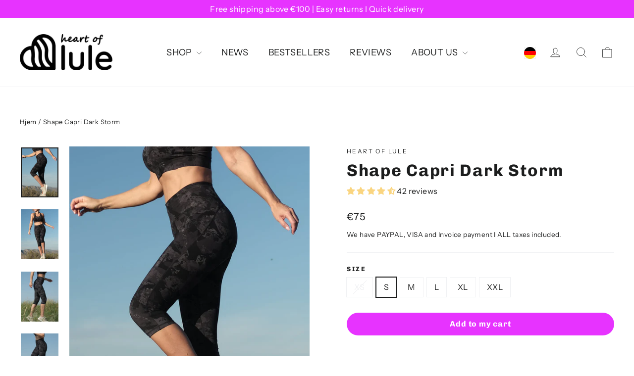

--- FILE ---
content_type: text/css;charset=UTF-8
request_url: https://cached.rebuyengine.com/api/v1/widgets/styles?id=232889&format=css&cache_key=1767242926
body_size: 209
content:
@media (min-width:700px){.rebuy-product-price2{display:none}#rebuy-widget-232889 .rebuy-checkbox-label{margin-top:0px!important;width:100%!important;margin:auto;text-align:center;padding:0;color:#fff}#rebuy-widget-232889 .rebuy-checkbox-label .rebuy-checkbox{border:none;position:relative;background:none}#rebuy-widget-232889 .custom-span2{padding-right:6%}}#rebuy-widget-232889 .rebuy-bundle__image-divider-desktop{color:#1c1d1d!important}#rebuy-widget-232889 .rebuy-bundle__image-divider{color:#1c1d1d!important}#rebuy-widget-232889 .rebuy-bundle__actions{display:flex;flex-direction:column;align-items:center;order:3}#rebuy-widget-232889{max-width:1140px;padding:20px;margin:20px auto 0}#rebuy-widget-232889 .rebuy-bundle__actions-price{margin:10px auto}#rebuy-widget-232889 .rebuy-bundle__actions-buttons{margin:0 auto;padding:0 15px}#rebuy-widget-232889 .rebuy-bundle__items .rebuy-product-info{display:flex;flex-direction:column;text-align:center}#rebuy-widget-232889 .rebuy-bundle__items{display:flex;justify-content:space-around}#rebuy-widget-232889 .rebuy-product-block{width:100%;max-width:300px;padding:10px 15px}#rebuy-widget-232889 .rebuy-bundle__image-item{width:100%}#rebuy-widget-232889 .rebuy-bundle .rebuy-product-block .rebuy-product-options{margin:0;position:relative}#rebuy-widget-232889 .rebuy-product-price{padding:0 0 10px;margin-top:3%;font-weight:700}#rebuy-widget-232889 .rebuy-bundle__actions-price-value{font-weight:700}#rebuy-widget-232889 .rebuy-bundle__images{display:none}#rebuy-widget-232889 .primary-title{text-align:center;font-size:calc(var(--typeHeaderSize) * 0.8);font-size:var(--typeHeaderSize);letter-spacing:1.7px}#rebuy-widget-232889 .rebuy-product-checkbox{border:1px solid #e834ff;display:flex;justify-content:center!important;align-items:center;padding-block:10px;margin-bottom:3%;background:#e834ff}#rebuy-widget-232889 .rebuy-product-title{text-decoration:none;white-space:inherit;font-weight:400}#rebuy-widget-232889 .rebuy-select{padding-left:20px;padding-right:40px;border-width:2px;padding-top:0;padding-bottom:0;-webkit-appearance:none;-moz-appearance:none;appearance:none}#rebuy-widget-232889 .rebuy-product-label{display:none}.rebuy-bundle__image-divider-desktop{position:absolute;font-size:20px;left:-3%;top:30%}@media only screen and (max-width:700px){#rebuy-widget-232889 .primary-title{font-size:calc(var(--typeHeaderSize) * 0.8)}#rebuy-widget-232889 .rebuy-product-title{white-space:inherit;font-weight:400;font-size:12px;padding-inline:10px;text-align:left}#rebuy-widget-232889 .rebuy-product-options{display:flex;flex-direction:column-reverse;height:fit-content;padding-inline:10px;gap:15px}#rebuy-widget-232889 .rebuy-checkbox-label{margin-top:0px!important;width:100%!important;margin:auto;text-align:center;padding:0;color:#fff;height:30px;display:flex;align-items:center;justify-content:center}#rebuy-widget-232889 .rebuy-checkbox-label .rebuy-checkbox{border:none;position:relative;background:none}#rebuy-widget-232889 .custom-span2{padding-right:6%}#rebuy-widget-232889 .rebuy-product-price{display:none}#rebuy-widget-232889 .rebuy-product-price2{width:100%;text-align:center;font-weight:700}.mobile-image-container{grid-column:1;grid-row:1/3}.rebuy-bundle__image-divider-desktop{left:48%;top:-23%}#rebuy-widget-232889 .rebuy-bundle__images{display:none}#rebuy-widget-232889 .rebuy-bundle__items{flex-direction:column;margin-top:20px}#rebuy-widget-232889 .rebuy-bundle__items .rebuy-product-info{flex-direction:row;align-items:center}#rebuy-widget-232889 .rebuy-product-label{display:none}#rebuy-widget-232889 .rebuy-bundle__items .rebuy-bundle__image-item.bundle-single-image{display:block;width:90%;margin:auto}#rebuy-widget-232889 .rebuy-bundle__actions{margin-top:0;padding-top:0}#rebuy-widget-232889 .rebuy-product-block{width:100%;max-width:unset;padding:0}#rebuy-widget-232889 .rebuy-product-info{border-radius:8px!important;margin-bottom:3%!important}#rebuy-widget-232889 .rebuy-product-checkbox{position:initial;left:10%;padding-block:0}#rebuy-widget-232889 .rebuy-product-price{position:absolute;right:10%}#rebuy-widget-232889 .rebuy-product-block{position:relative;border:2px solid lightgrey;padding-block:8px;display:grid;grid-template-columns:40% 1fr;grid-template-rows:38% 23% 38%;margin-bottom:15%}#rebuy-widget-232889 .rebuy-select{font-size:12px!important}#rebuy-widget-232889 .rebuy-product-block:last-child{margin-bottom:0px!important}}

--- FILE ---
content_type: text/css;charset=UTF-8
request_url: https://cached.rebuyengine.com/api/v1/widgets/styles?id=218117&format=css&cache_key=1767242926
body_size: -538
content:
#rebuy-widget-218117{.primary-title{text-align:center;font-size:var(--typeHeaderSize);letter-spacing:1.7px;@media (max-width:700px){font-size:calc(var(--typeHeaderSize) * 0.8)}}.rebuy-widget-content{padding-inline:10px}.rebuy-product-info{justify-content:flex-start;align-items:flex-start;flex-direction:column;display:flex}.rebuy-product-block{padding:15px}.rebuy-carousel__arrows .rebuy-carousel__arrow--next{right:-14px}@media (min-width:768px){.rebuy-product-grid .rebuy-product-block,.rebuy-recommended-products .rebuy-product-grid .rebuy-product-block{width:22%!important}}@media (max-width:500px){.rebuy-product-grid .rebuy-product-block,.rebuy-recommended-products .rebuy-product-grid .rebuy-product-block{width:75%!important}}}

--- FILE ---
content_type: text/css;charset=UTF-8
request_url: https://cached.rebuyengine.com/api/v1/widgets/styles?id=218116&format=css&cache_key=1767242926
body_size: -642
content:
#rebuy-widget-218116{max-width:1140px;padding:20px;margin:20px auto 0}#rebuy-widget-218116 .rebuy-product-media{width:fit-content;max-width:25%}#rebuy-widget-218116 .primary-title{font-size:calc(var(--typeHeaderSize) * 0.8)}#rebuy-widget-218116 .rebuy-product-image>img{max-height:160px;margin:0}#rebuy-widget-218116 .rebuy-product-info{width:auto;max-width:calc(70% - 120px)}#rebuy-widget-218116 .rebuy-product-actions{margin-left:auto}

--- FILE ---
content_type: text/css;charset=UTF-8
request_url: https://cached.rebuyengine.com/api/v1/widgets/styles?id=218119&format=css&cache_key=1767242926
body_size: -152
content:
#rebuy-widget-218119{text-align:left;text-align-last:left}#rebuy-widget-218119 .rebuy-widget-content{max-width:500px;border-radius:0}#rebuy-widget-218119 .rebuy-button{background-color:#a142f5;border-color:#a142f5}#rebuy-widget-218119 .rebuy-button.outline{border-color:#a142f5;background-color:#fff;color:#a142f5}#rebuy-widget-218119 .rebuy-modal-close{font-size:12px;opacity:1}#rebuy-widget-218119 .primary-title{text-align:left;font-family:var(--heading-font-family);font-weight:var(--heading-font-weight);font-style:var(--heading-font-style);letter-spacing:var(--heading-letter-spacing);font-size:15px;font-weight:700;letter-spacing:-.5px;text-transform:capitalize}#rebuy-widget-218119 .super-title{font-family:var(--heading-font-family);font-weight:var(--heading-font-weight);font-style:var(--heading-font-style);letter-spacing:var(--heading-letter-spacing);font-size:18px;font-weight:700;letter-spacing:-.5px;text-transform:capitalize}#rebuy-widget-218119 .splide__list{gap:15px}#rebuy-widget-218119 .splide__arrow--prev{display:none}#rebuy-widget-218119 .splide__arrow--next{top:40%;right:-18px;justify-content:flex-end}#rebuy-widget-218119 .splide__arrow svg{height:16px;width:16px}#rebuy-widget-218119 :is(.rebuy-product-grid,.rebuy-product-block){padding:0}#rebuy-widget-218119 .rebuy-product-block{width:calc(32% - 11px)!important}#rebuy-widget-218119 .rebuy-product-info{padding-right:5px}#rebuy-widget-218119 .rebuy-added-product-block{display:flex;border-bottom:.5px solid #444;padding-bottom:24px;margin-bottom:20px}#rebuy-widget-218119 .rebuy-added-product-media{width:30%}#rebuy-widget-218119 .rebuy-added-product-media img{aspect-ratio:3/4;object-fit:cover}#rebuy-widget-218119 .rebuy-added-product-contents{flex:1;padding-left:15px}#rebuy-widget-218119 .rebuy-added-product-title{display:block;margin-bottom:5px}#rebuy-widget-218119 .rebuy-added-product-option.color strong{text-transform:capitalize}#rebuy-widget-218119 .rebuy-added-product-actions{display:flex;gap:10px;margin-top:12px}#rebuy-widget-218119 .rebuy-added-product-actions .rebuy-button{font-size:12px}@media (max-width:768px){#rebuy-widget-218119{font-size:14px}}@media (max-width:480px){#rebuy-widget-218119{font-size:12px}#rebuy-widget-218119 .splide__list{gap:10px}#rebuy-widget-218119 .rebuy-product-block{width:calc(33% - 7px)!important}#rebuy-widget-218119 .rebuy-added-product-contents{padding-left:10px}#rebuy-widget-218119 .rebuy-added-product-actions .rebuy-button{font-size:10px;padding:8px}}

--- FILE ---
content_type: text/javascript; charset=utf-8
request_url: https://heartoflule.com/products/power-tights-so-black.js
body_size: 1895
content:
{"id":7625084698868,"title":"Power Tights So Black","handle":"power-tights-so-black","description":"\u003cblockquote\u003e\n\u003ch3\u003e\u003cstrong\u003e\"❤️The best leggings I've ever worn! They make me feel fantastic, keeping everything perfectly in place, and they're completely squat-proof! I've got them in multiple colors! The side pockets are a dream, especially for my phone\" ~ Tone M.\u003c\/strong\u003e\u003c\/h3\u003e\n\u003c\/blockquote\u003e\n\u003ch3\u003e\u003cstrong\u003eINFORMATION\u003c\/strong\u003e\u003c\/h3\u003e\n\u003cp\u003eMeet your new favorites, adored by our customers! These exceptional leggings are designed to lift and contour. They feature aesthetically pleasing seams and convenient side pockets that can easily hold a phone. Crafted from an exclusive, highly stretchable fabric blend, they ensure an impeccable fit even through the most intense workouts. Offering medium compression, they also come with an additional waist-tightening feature for a custom fit. Available in an array of styles and colors.\u003c\/p\u003e\n\u003chr data-mce-fragment=\"1\"\u003e\n\u003cdiv\u003e\n\u003cdiv class=\"col-12\"\u003e\n\u003cdiv class=\"col-12\" data-mce-fragment=\"1\"\u003e\n\u003cdiv class=\"col-12\"\u003e\n\u003cdiv class=\"col-12\" data-mce-fragment=\"1\"\u003e\n\u003cp\u003e\u003cb\u003eProperties: \u003c\/b\u003e\u003c\/p\u003e\n\u003cul\u003e\n\u003cli\u003eModerate compression for optimal support.\u003c\/li\u003e\n\u003cli\u003eConstructed from an outstanding nylon fabric that you're sure to adore.\u003c\/li\u003e\n\u003cli\u003eDesigned with four-way stretch for ultimate flexibility.\u003c\/li\u003e\n\u003cli\u003eFeatures sweat-wicking and quick-drying material for active comfort.\u003c\/li\u003e\n\u003cli\u003eHigh-rise design ensures both comfort and support.\u003c\/li\u003e\n\u003cli\u003eContouring seams to enhance shape and fit.\u003c\/li\u003e\n\u003cli\u003eIncludes 2 pockets for storing phone, cards or keys.\u003c\/li\u003e\n\u003cli\u003eComprised of 69% Nylon and 31% Elastane for durability and stretch.\u003c\/li\u003e\n\u003c\/ul\u003e\n\u003cp\u003e\u003cb\u003eCare instructions: \u003c\/b\u003e\u003c\/p\u003e\n\u003cp\u003eWash inside out on 30 degrees. Avoid fabric softener and hang to dry. \u003c\/p\u003e\n\u003c\/div\u003e\n\u003c\/div\u003e\n\u003cdiv class=\"col-12\"\u003e\n\u003cdiv class=\"col-12\" data-mce-fragment=\"1\"\u003e\n\u003cp\u003e\u003cstrong\u003eSIZE GUIDE\u003c\/strong\u003e\u003c\/p\u003e\n\u003cp\u003e\u003cspan\u003eTrue to size with a slightly snug fit. You should select your usual size, but if you find yourself between two sizes, we recommend choosing the larger one for the best fit. The model in the photos is 175 cm tall, weighs 65 kg, and wears a size M\u003c\/span\u003e\u003c\/p\u003e\n\u003c\/div\u003e\n\u003c\/div\u003e\n\u003c\/div\u003e\n\u003c\/div\u003e\n\u003c\/div\u003e\n\u003cdiv\u003e\n\u003cp\u003e\u003cspan\u003eS\/34-36, M\/38, L\/40, XL\/42, XXL\/44\u003c\/span\u003e\u003c\/p\u003e\n\u003c\/div\u003e\n\u003cdiv class=\"col-12\"\u003e\n\u003cdiv class=\"col-12\" data-mce-fragment=\"1\"\u003e\n\u003cdiv class=\"col-12\"\u003e\n\u003cdiv class=\"col-12\" data-mce-fragment=\"1\"\u003e\u003cbr\u003e\u003c\/div\u003e\n\u003c\/div\u003e\n\u003c\/div\u003e\n\u003c\/div\u003e\n\u003cdiv class=\"col-12\"\u003e\n\u003cdiv class=\"col-12\" data-mce-fragment=\"1\"\u003e\u003cbr\u003e\u003c\/div\u003e\n\u003c\/div\u003e","published_at":"2022-11-23T02:33:21+01:00","created_at":"2022-03-29T22:52:22+02:00","vendor":"Heart of Lule","type":"Tights","tags":["kompresjonstights","leggings","løpetights","test01","tights","treningsklær","treningstights"],"price":8900,"price_min":8900,"price_max":8900,"available":true,"price_varies":false,"compare_at_price":8900,"compare_at_price_min":8900,"compare_at_price_max":8900,"compare_at_price_varies":false,"variants":[{"id":42625906573556,"title":"XS","option1":"XS","option2":null,"option3":null,"sku":"HRT3365","requires_shipping":true,"taxable":true,"featured_image":null,"available":true,"name":"Power Tights So Black - XS","public_title":"XS","options":["XS"],"price":8900,"weight":230,"compare_at_price":8900,"inventory_management":"shopify","barcode":"7000058356696","quantity_rule":{"min":1,"max":null,"increment":1},"quantity_price_breaks":[],"requires_selling_plan":false,"selling_plan_allocations":[]},{"id":42625906606324,"title":"S","option1":"S","option2":null,"option3":null,"sku":"HRT3366","requires_shipping":true,"taxable":true,"featured_image":null,"available":true,"name":"Power Tights So Black - S","public_title":"S","options":["S"],"price":8900,"weight":230,"compare_at_price":8900,"inventory_management":"shopify","barcode":"7000058389464","quantity_rule":{"min":1,"max":null,"increment":1},"quantity_price_breaks":[],"requires_selling_plan":false,"selling_plan_allocations":[]},{"id":42625906639092,"title":"M","option1":"M","option2":null,"option3":null,"sku":"HRT3367","requires_shipping":true,"taxable":true,"featured_image":null,"available":true,"name":"Power Tights So Black - M","public_title":"M","options":["M"],"price":8900,"weight":230,"compare_at_price":8900,"inventory_management":"shopify","barcode":"7000058422232","quantity_rule":{"min":1,"max":null,"increment":1},"quantity_price_breaks":[],"requires_selling_plan":false,"selling_plan_allocations":[]},{"id":42625906671860,"title":"L","option1":"L","option2":null,"option3":null,"sku":"HRT3368","requires_shipping":true,"taxable":true,"featured_image":null,"available":true,"name":"Power Tights So Black - L","public_title":"L","options":["L"],"price":8900,"weight":230,"compare_at_price":8900,"inventory_management":"shopify","barcode":"7000058455000","quantity_rule":{"min":1,"max":null,"increment":1},"quantity_price_breaks":[],"requires_selling_plan":false,"selling_plan_allocations":[]},{"id":42625906704628,"title":"XL","option1":"XL","option2":null,"option3":null,"sku":"HRT3369","requires_shipping":true,"taxable":true,"featured_image":null,"available":true,"name":"Power Tights So Black - XL","public_title":"XL","options":["XL"],"price":8900,"weight":230,"compare_at_price":8900,"inventory_management":"shopify","barcode":"7000058487768","quantity_rule":{"min":1,"max":null,"increment":1},"quantity_price_breaks":[],"requires_selling_plan":false,"selling_plan_allocations":[]},{"id":42625906737396,"title":"XXL","option1":"XXL","option2":null,"option3":null,"sku":"HRT3370","requires_shipping":true,"taxable":true,"featured_image":null,"available":true,"name":"Power Tights So Black - XXL","public_title":"XXL","options":["XXL"],"price":8900,"weight":230,"compare_at_price":8900,"inventory_management":"shopify","barcode":"7000058520536","quantity_rule":{"min":1,"max":null,"increment":1},"quantity_price_breaks":[],"requires_selling_plan":false,"selling_plan_allocations":[]},{"id":42625906770164,"title":"XXXL","option1":"XXXL","option2":null,"option3":null,"sku":"HRT3371","requires_shipping":true,"taxable":true,"featured_image":null,"available":true,"name":"Power Tights So Black - XXXL","public_title":"XXXL","options":["XXXL"],"price":8900,"weight":230,"compare_at_price":8900,"inventory_management":"shopify","barcode":"7000069182168","quantity_rule":{"min":1,"max":null,"increment":1},"quantity_price_breaks":[],"requires_selling_plan":false,"selling_plan_allocations":[]}],"images":["\/\/cdn.shopify.com\/s\/files\/1\/0621\/1774\/0788\/files\/solprima_3a3d3763-fa7a-49ae-bbe5-aa95ce7639a7.jpg?v=1729270230","\/\/cdn.shopify.com\/s\/files\/1\/0621\/1774\/0788\/files\/soclose.jpg?v=1729270230","\/\/cdn.shopify.com\/s\/files\/1\/0621\/1774\/0788\/files\/solny2_863feae6-f670-45b4-9171-4cb6ff2f8ee3.jpg?v=1729270230","\/\/cdn.shopify.com\/s\/files\/1\/0621\/1774\/0788\/files\/Backsoblack2.jpg?v=1729270230","\/\/cdn.shopify.com\/s\/files\/1\/0621\/1774\/0788\/files\/solny_cd2a9a64-c224-4c4a-9719-0d383809d85c.jpg?v=1729270230","\/\/cdn.shopify.com\/s\/files\/1\/0621\/1774\/0788\/files\/Untitled-5_338afd73-3d0c-4b79-8f0f-14df2942af57.jpg?v=1729270230","\/\/cdn.shopify.com\/s\/files\/1\/0621\/1774\/0788\/files\/soblackback.jpg?v=1729270230","\/\/cdn.shopify.com\/s\/files\/1\/0621\/1774\/0788\/files\/cack.jpg?v=1729270230"],"featured_image":"\/\/cdn.shopify.com\/s\/files\/1\/0621\/1774\/0788\/files\/solprima_3a3d3763-fa7a-49ae-bbe5-aa95ce7639a7.jpg?v=1729270230","options":[{"name":"Size","position":1,"values":["XS","S","M","L","XL","XXL","XXXL"]}],"url":"\/products\/power-tights-so-black","media":[{"alt":null,"id":35604488749300,"position":1,"preview_image":{"aspect_ratio":0.75,"height":1420,"width":1065,"src":"https:\/\/cdn.shopify.com\/s\/files\/1\/0621\/1774\/0788\/files\/solprima_3a3d3763-fa7a-49ae-bbe5-aa95ce7639a7.jpg?v=1729270230"},"aspect_ratio":0.75,"height":1420,"media_type":"image","src":"https:\/\/cdn.shopify.com\/s\/files\/1\/0621\/1774\/0788\/files\/solprima_3a3d3763-fa7a-49ae-bbe5-aa95ce7639a7.jpg?v=1729270230","width":1065},{"alt":null,"id":35604488782068,"position":2,"preview_image":{"aspect_ratio":0.75,"height":1420,"width":1065,"src":"https:\/\/cdn.shopify.com\/s\/files\/1\/0621\/1774\/0788\/files\/soclose.jpg?v=1729270230"},"aspect_ratio":0.75,"height":1420,"media_type":"image","src":"https:\/\/cdn.shopify.com\/s\/files\/1\/0621\/1774\/0788\/files\/soclose.jpg?v=1729270230","width":1065},{"alt":null,"id":35604488814836,"position":3,"preview_image":{"aspect_ratio":0.75,"height":1420,"width":1065,"src":"https:\/\/cdn.shopify.com\/s\/files\/1\/0621\/1774\/0788\/files\/solny2_863feae6-f670-45b4-9171-4cb6ff2f8ee3.jpg?v=1729270230"},"aspect_ratio":0.75,"height":1420,"media_type":"image","src":"https:\/\/cdn.shopify.com\/s\/files\/1\/0621\/1774\/0788\/files\/solny2_863feae6-f670-45b4-9171-4cb6ff2f8ee3.jpg?v=1729270230","width":1065},{"alt":null,"id":35604488847604,"position":4,"preview_image":{"aspect_ratio":0.75,"height":1420,"width":1065,"src":"https:\/\/cdn.shopify.com\/s\/files\/1\/0621\/1774\/0788\/files\/Backsoblack2.jpg?v=1729270230"},"aspect_ratio":0.75,"height":1420,"media_type":"image","src":"https:\/\/cdn.shopify.com\/s\/files\/1\/0621\/1774\/0788\/files\/Backsoblack2.jpg?v=1729270230","width":1065},{"alt":null,"id":35604488880372,"position":5,"preview_image":{"aspect_ratio":0.75,"height":1420,"width":1065,"src":"https:\/\/cdn.shopify.com\/s\/files\/1\/0621\/1774\/0788\/files\/solny_cd2a9a64-c224-4c4a-9719-0d383809d85c.jpg?v=1729270230"},"aspect_ratio":0.75,"height":1420,"media_type":"image","src":"https:\/\/cdn.shopify.com\/s\/files\/1\/0621\/1774\/0788\/files\/solny_cd2a9a64-c224-4c4a-9719-0d383809d85c.jpg?v=1729270230","width":1065},{"alt":null,"id":35604488913140,"position":6,"preview_image":{"aspect_ratio":0.75,"height":1420,"width":1065,"src":"https:\/\/cdn.shopify.com\/s\/files\/1\/0621\/1774\/0788\/files\/Untitled-5_338afd73-3d0c-4b79-8f0f-14df2942af57.jpg?v=1729270230"},"aspect_ratio":0.75,"height":1420,"media_type":"image","src":"https:\/\/cdn.shopify.com\/s\/files\/1\/0621\/1774\/0788\/files\/Untitled-5_338afd73-3d0c-4b79-8f0f-14df2942af57.jpg?v=1729270230","width":1065},{"alt":null,"id":35604488945908,"position":7,"preview_image":{"aspect_ratio":0.75,"height":1420,"width":1065,"src":"https:\/\/cdn.shopify.com\/s\/files\/1\/0621\/1774\/0788\/files\/soblackback.jpg?v=1729270230"},"aspect_ratio":0.75,"height":1420,"media_type":"image","src":"https:\/\/cdn.shopify.com\/s\/files\/1\/0621\/1774\/0788\/files\/soblackback.jpg?v=1729270230","width":1065},{"alt":null,"id":35604488978676,"position":8,"preview_image":{"aspect_ratio":0.75,"height":1420,"width":1065,"src":"https:\/\/cdn.shopify.com\/s\/files\/1\/0621\/1774\/0788\/files\/cack.jpg?v=1729270230"},"aspect_ratio":0.75,"height":1420,"media_type":"image","src":"https:\/\/cdn.shopify.com\/s\/files\/1\/0621\/1774\/0788\/files\/cack.jpg?v=1729270230","width":1065}],"requires_selling_plan":false,"selling_plan_groups":[]}

--- FILE ---
content_type: text/javascript; charset=utf-8
request_url: https://heartoflule.com/products/easy-jogger-black.js
body_size: 1665
content:
{"id":7625075818740,"title":"Easy Jogger Black","handle":"easy-jogger-black","description":"\u003cblockquote\u003e\n\u003cblockquote\u003e\n\u003ch3\u003e\u003cstrong\u003e\u003cem\u003e'💗What an amazing sweatpants👏I am totally in love, it is my new favorite for every day use! Super comfortable and so beautiful, I received many positive comments today!\u003cspan\u003e \u003c\/span\u003e\u003c\/em\u003e~Janne M\u003cem\u003e.\u003c\/em\u003e\u003c\/strong\u003e\u003c\/h3\u003e\n\u003c\/blockquote\u003e\n\u003c\/blockquote\u003e\n\u003cp\u003e\u003cstrong\u003e\u003cspan\u003eINFORMATION\u003c\/span\u003e\u003c\/strong\u003e\u003cspan style=\"color: #ff2a00;\"\u003e\u003cstrong\u003e. \u003c\/strong\u003e\u003c\/span\u003e\u003c\/p\u003e\n\u003cp\u003e\u003cspan\u003eIntroducing the sweatpants of your dreams! Crafted from a delightful fabric that ensures a superb fit, these sweatpants are complete with fine details, including an embroidered logo and flattering seams. They come equipped with two spacious pockets and a drawstring for adjustable comfort. Featuring an exclusive, wide elastic waistband that promises a snug fit while feeling incredibly comfortable. These sweatpants fit true to size for easy selection.\u003c\/span\u003e\u003c\/p\u003e\n\u003chr\u003e\n\u003cp\u003e\u003cstrong\u003e\u003cspan\u003eProperties:\u003c\/span\u003e\u003c\/strong\u003e\u003c\/p\u003e\n\u003cul\u003e\n\u003cli\u003e\u003cspan\u003e2 side pockets\u003c\/span\u003e\u003c\/li\u003e\n\u003cli\u003e\u003cspan\u003eFour way stretch\u003c\/span\u003e\u003c\/li\u003e\n\u003cli\u003e\u003cspan\u003eMoist-wicking and quick drying fabric\u003c\/span\u003e\u003c\/li\u003e\n\u003cli\u003e\u003cspan\u003eMade of 85% Nylon and 15% Elastane\u003c\/span\u003e\u003c\/li\u003e\n\u003c\/ul\u003e\n\u003cp\u003e\u003cstrong\u003e\u003cspan\u003eWashing instructions:\u003c\/span\u003e\u003c\/strong\u003e\u003c\/p\u003e\n\u003cp\u003e\u003cspan\u003eWash inside out at 30 degrees. Tumble dryer should be avoided.\u003c\/span\u003e\u003c\/p\u003e\n\u003cp\u003e\u003cstrong\u003e\u003cspan\u003eSIZE GUIDE\u003c\/span\u003e\u003c\/strong\u003e\u003c\/p\u003e\n\u003cp\u003e\u003cspan\u003eThe jogger is normal in size. \u003c\/span\u003eThe model is 175 cm and wears size M\u003c\/p\u003e\n\u003cp\u003e\u003cspan\u003eXS\/34, S\/36-38, M\/38-40, L\/40-42, XL\/42-44, XXL\/44-46\u003c\/span\u003e\u003c\/p\u003e\n\u003cdiv class=\"col-12\"\u003e\n\u003cdiv class=\"col-12\" data-mce-fragment=\"1\"\u003e\u003cbr\u003e\u003c\/div\u003e\n\u003c\/div\u003e","published_at":"2022-10-15T05:11:17+02:00","created_at":"2022-03-29T22:34:21+02:00","vendor":"Heart of Lule","type":"Jogger","tags":["jogger","sportsjogger","test01","tights"],"price":8500,"price_min":8500,"price_max":8500,"available":true,"price_varies":false,"compare_at_price":8500,"compare_at_price_min":8500,"compare_at_price_max":8500,"compare_at_price_varies":false,"variants":[{"id":42625869807860,"title":"XS","option1":"XS","option2":null,"option3":null,"sku":"HRT3400","requires_shipping":true,"taxable":true,"featured_image":null,"available":true,"name":"Easy Jogger Black - XS","public_title":"XS","options":["XS"],"price":8500,"weight":430,"compare_at_price":8500,"inventory_management":"shopify","barcode":"7000090055896","quantity_rule":{"min":1,"max":null,"increment":1},"quantity_price_breaks":[],"requires_selling_plan":false,"selling_plan_allocations":[]},{"id":42625869840628,"title":"S","option1":"S","option2":null,"option3":null,"sku":"HRT3401","requires_shipping":true,"taxable":true,"featured_image":null,"available":true,"name":"Easy Jogger Black - S","public_title":"S","options":["S"],"price":8500,"weight":430,"compare_at_price":8500,"inventory_management":"shopify","barcode":"7000090088664","quantity_rule":{"min":1,"max":null,"increment":1},"quantity_price_breaks":[],"requires_selling_plan":false,"selling_plan_allocations":[]},{"id":42625869873396,"title":"M","option1":"M","option2":null,"option3":null,"sku":"HRT3402","requires_shipping":true,"taxable":true,"featured_image":null,"available":true,"name":"Easy Jogger Black - M","public_title":"M","options":["M"],"price":8500,"weight":430,"compare_at_price":8500,"inventory_management":"shopify","barcode":"7000090121432","quantity_rule":{"min":1,"max":null,"increment":1},"quantity_price_breaks":[],"requires_selling_plan":false,"selling_plan_allocations":[]},{"id":42625869906164,"title":"L","option1":"L","option2":null,"option3":null,"sku":"HRT3403","requires_shipping":true,"taxable":true,"featured_image":null,"available":true,"name":"Easy Jogger Black - L","public_title":"L","options":["L"],"price":8500,"weight":430,"compare_at_price":8500,"inventory_management":"shopify","barcode":"7000090154200","quantity_rule":{"min":1,"max":null,"increment":1},"quantity_price_breaks":[],"requires_selling_plan":false,"selling_plan_allocations":[]},{"id":42625869938932,"title":"XL","option1":"XL","option2":null,"option3":null,"sku":"HRT3404","requires_shipping":true,"taxable":true,"featured_image":null,"available":true,"name":"Easy Jogger Black - XL","public_title":"XL","options":["XL"],"price":8500,"weight":430,"compare_at_price":8500,"inventory_management":"shopify","barcode":"7000090186968","quantity_rule":{"min":1,"max":null,"increment":1},"quantity_price_breaks":[],"requires_selling_plan":false,"selling_plan_allocations":[]},{"id":42625869971700,"title":"XXL","option1":"XXL","option2":null,"option3":null,"sku":"HRT3405","requires_shipping":true,"taxable":true,"featured_image":null,"available":true,"name":"Easy Jogger Black - XXL","public_title":"XXL","options":["XXL"],"price":8500,"weight":430,"compare_at_price":8500,"inventory_management":"shopify","barcode":"7000090219736","quantity_rule":{"min":1,"max":null,"increment":1},"quantity_price_breaks":[],"requires_selling_plan":false,"selling_plan_allocations":[]}],"images":["\/\/cdn.shopify.com\/s\/files\/1\/0621\/1774\/0788\/files\/3_191c503f-b21b-4dff-84f5-addfb05bd984.png?v=1763894729","\/\/cdn.shopify.com\/s\/files\/1\/0621\/1774\/0788\/files\/frotn22_29a58e5a-2e1f-4ed7-897d-9576bf41d8bb.jpg?v=1763894729","\/\/cdn.shopify.com\/s\/files\/1\/0621\/1774\/0788\/files\/13_4fb02611-c3d4-4113-979f-dfa905c4986f.jpg?v=1763894729","\/\/cdn.shopify.com\/s\/files\/1\/0621\/1774\/0788\/files\/2_2_5f89064a-2d40-45ce-a9ab-e106ba2b3905.jpg?v=1763894729","\/\/cdn.shopify.com\/s\/files\/1\/0621\/1774\/0788\/files\/blackforntnew_25bdb2ce-d854-4d1d-96cf-70138373df92.jpg?v=1763894729","\/\/cdn.shopify.com\/s\/files\/1\/0621\/1774\/0788\/files\/blackback_f6529f80-f81a-417a-b7c7-6a9e5d24afe8.jpg?v=1763894729","\/\/cdn.shopify.com\/s\/files\/1\/0621\/1774\/0788\/files\/8_c9f8c955-95f4-4fab-9d93-4bd4f4a7836c.jpg?v=1763894729","\/\/cdn.shopify.com\/s\/files\/1\/0621\/1774\/0788\/files\/9_d34a63cc-4966-443a-9547-db9b457aa9b7.jpg?v=1763894729","\/\/cdn.shopify.com\/s\/files\/1\/0621\/1774\/0788\/files\/backside1_df4d9410-1902-49f4-b923-4db24fe670dc.jpg?v=1763894729","\/\/cdn.shopify.com\/s\/files\/1\/0621\/1774\/0788\/files\/9_0faaf7bb-bffb-49c9-bdc4-ea740a18db5f.png?v=1763894729","\/\/cdn.shopify.com\/s\/files\/1\/0621\/1774\/0788\/files\/3_dd6d3450-a43b-4178-b1fa-bf1de3be9ab6.jpg?v=1763894729","\/\/cdn.shopify.com\/s\/files\/1\/0621\/1774\/0788\/files\/7_51997b96-196b-4158-8f7d-764cba37f4d7.jpg?v=1763894729","\/\/cdn.shopify.com\/s\/files\/1\/0621\/1774\/0788\/files\/11_d1896876-f71f-40aa-8d29-e558ceea8c57.jpg?v=1763894729","\/\/cdn.shopify.com\/s\/files\/1\/0621\/1774\/0788\/files\/12_da1cb15d-281a-4754-b4e7-a51e68fc4c5b.jpg?v=1763894729"],"featured_image":"\/\/cdn.shopify.com\/s\/files\/1\/0621\/1774\/0788\/files\/3_191c503f-b21b-4dff-84f5-addfb05bd984.png?v=1763894729","options":[{"name":"Size","position":1,"values":["XS","S","M","L","XL","XXL"]}],"url":"\/products\/easy-jogger-black","media":[{"alt":null,"id":40716350587124,"position":1,"preview_image":{"aspect_ratio":0.75,"height":1420,"width":1065,"src":"https:\/\/cdn.shopify.com\/s\/files\/1\/0621\/1774\/0788\/files\/3_191c503f-b21b-4dff-84f5-addfb05bd984.png?v=1763894729"},"aspect_ratio":0.75,"height":1420,"media_type":"image","src":"https:\/\/cdn.shopify.com\/s\/files\/1\/0621\/1774\/0788\/files\/3_191c503f-b21b-4dff-84f5-addfb05bd984.png?v=1763894729","width":1065},{"alt":null,"id":40716350619892,"position":2,"preview_image":{"aspect_ratio":0.75,"height":1420,"width":1065,"src":"https:\/\/cdn.shopify.com\/s\/files\/1\/0621\/1774\/0788\/files\/frotn22_29a58e5a-2e1f-4ed7-897d-9576bf41d8bb.jpg?v=1763894729"},"aspect_ratio":0.75,"height":1420,"media_type":"image","src":"https:\/\/cdn.shopify.com\/s\/files\/1\/0621\/1774\/0788\/files\/frotn22_29a58e5a-2e1f-4ed7-897d-9576bf41d8bb.jpg?v=1763894729","width":1065},{"alt":null,"id":40716350652660,"position":3,"preview_image":{"aspect_ratio":0.75,"height":1420,"width":1065,"src":"https:\/\/cdn.shopify.com\/s\/files\/1\/0621\/1774\/0788\/files\/13_4fb02611-c3d4-4113-979f-dfa905c4986f.jpg?v=1763894729"},"aspect_ratio":0.75,"height":1420,"media_type":"image","src":"https:\/\/cdn.shopify.com\/s\/files\/1\/0621\/1774\/0788\/files\/13_4fb02611-c3d4-4113-979f-dfa905c4986f.jpg?v=1763894729","width":1065},{"alt":null,"id":40716350685428,"position":4,"preview_image":{"aspect_ratio":0.75,"height":1420,"width":1065,"src":"https:\/\/cdn.shopify.com\/s\/files\/1\/0621\/1774\/0788\/files\/2_2_5f89064a-2d40-45ce-a9ab-e106ba2b3905.jpg?v=1763894729"},"aspect_ratio":0.75,"height":1420,"media_type":"image","src":"https:\/\/cdn.shopify.com\/s\/files\/1\/0621\/1774\/0788\/files\/2_2_5f89064a-2d40-45ce-a9ab-e106ba2b3905.jpg?v=1763894729","width":1065},{"alt":null,"id":40716350718196,"position":5,"preview_image":{"aspect_ratio":0.75,"height":1420,"width":1065,"src":"https:\/\/cdn.shopify.com\/s\/files\/1\/0621\/1774\/0788\/files\/blackforntnew_25bdb2ce-d854-4d1d-96cf-70138373df92.jpg?v=1763894729"},"aspect_ratio":0.75,"height":1420,"media_type":"image","src":"https:\/\/cdn.shopify.com\/s\/files\/1\/0621\/1774\/0788\/files\/blackforntnew_25bdb2ce-d854-4d1d-96cf-70138373df92.jpg?v=1763894729","width":1065},{"alt":null,"id":40716350750964,"position":6,"preview_image":{"aspect_ratio":0.75,"height":1420,"width":1065,"src":"https:\/\/cdn.shopify.com\/s\/files\/1\/0621\/1774\/0788\/files\/blackback_f6529f80-f81a-417a-b7c7-6a9e5d24afe8.jpg?v=1763894729"},"aspect_ratio":0.75,"height":1420,"media_type":"image","src":"https:\/\/cdn.shopify.com\/s\/files\/1\/0621\/1774\/0788\/files\/blackback_f6529f80-f81a-417a-b7c7-6a9e5d24afe8.jpg?v=1763894729","width":1065},{"alt":null,"id":40716350783732,"position":7,"preview_image":{"aspect_ratio":0.75,"height":1420,"width":1065,"src":"https:\/\/cdn.shopify.com\/s\/files\/1\/0621\/1774\/0788\/files\/8_c9f8c955-95f4-4fab-9d93-4bd4f4a7836c.jpg?v=1763894729"},"aspect_ratio":0.75,"height":1420,"media_type":"image","src":"https:\/\/cdn.shopify.com\/s\/files\/1\/0621\/1774\/0788\/files\/8_c9f8c955-95f4-4fab-9d93-4bd4f4a7836c.jpg?v=1763894729","width":1065},{"alt":null,"id":40716350816500,"position":8,"preview_image":{"aspect_ratio":0.75,"height":1420,"width":1065,"src":"https:\/\/cdn.shopify.com\/s\/files\/1\/0621\/1774\/0788\/files\/9_d34a63cc-4966-443a-9547-db9b457aa9b7.jpg?v=1763894729"},"aspect_ratio":0.75,"height":1420,"media_type":"image","src":"https:\/\/cdn.shopify.com\/s\/files\/1\/0621\/1774\/0788\/files\/9_d34a63cc-4966-443a-9547-db9b457aa9b7.jpg?v=1763894729","width":1065},{"alt":null,"id":40716350849268,"position":9,"preview_image":{"aspect_ratio":0.75,"height":1420,"width":1065,"src":"https:\/\/cdn.shopify.com\/s\/files\/1\/0621\/1774\/0788\/files\/backside1_df4d9410-1902-49f4-b923-4db24fe670dc.jpg?v=1763894729"},"aspect_ratio":0.75,"height":1420,"media_type":"image","src":"https:\/\/cdn.shopify.com\/s\/files\/1\/0621\/1774\/0788\/files\/backside1_df4d9410-1902-49f4-b923-4db24fe670dc.jpg?v=1763894729","width":1065},{"alt":null,"id":40716350882036,"position":10,"preview_image":{"aspect_ratio":0.75,"height":1420,"width":1065,"src":"https:\/\/cdn.shopify.com\/s\/files\/1\/0621\/1774\/0788\/files\/9_0faaf7bb-bffb-49c9-bdc4-ea740a18db5f.png?v=1763894729"},"aspect_ratio":0.75,"height":1420,"media_type":"image","src":"https:\/\/cdn.shopify.com\/s\/files\/1\/0621\/1774\/0788\/files\/9_0faaf7bb-bffb-49c9-bdc4-ea740a18db5f.png?v=1763894729","width":1065},{"alt":null,"id":40716350914804,"position":11,"preview_image":{"aspect_ratio":0.75,"height":1420,"width":1065,"src":"https:\/\/cdn.shopify.com\/s\/files\/1\/0621\/1774\/0788\/files\/3_dd6d3450-a43b-4178-b1fa-bf1de3be9ab6.jpg?v=1763894729"},"aspect_ratio":0.75,"height":1420,"media_type":"image","src":"https:\/\/cdn.shopify.com\/s\/files\/1\/0621\/1774\/0788\/files\/3_dd6d3450-a43b-4178-b1fa-bf1de3be9ab6.jpg?v=1763894729","width":1065},{"alt":null,"id":40716350947572,"position":12,"preview_image":{"aspect_ratio":0.75,"height":1420,"width":1065,"src":"https:\/\/cdn.shopify.com\/s\/files\/1\/0621\/1774\/0788\/files\/7_51997b96-196b-4158-8f7d-764cba37f4d7.jpg?v=1763894729"},"aspect_ratio":0.75,"height":1420,"media_type":"image","src":"https:\/\/cdn.shopify.com\/s\/files\/1\/0621\/1774\/0788\/files\/7_51997b96-196b-4158-8f7d-764cba37f4d7.jpg?v=1763894729","width":1065},{"alt":null,"id":40716350980340,"position":13,"preview_image":{"aspect_ratio":0.75,"height":1420,"width":1065,"src":"https:\/\/cdn.shopify.com\/s\/files\/1\/0621\/1774\/0788\/files\/11_d1896876-f71f-40aa-8d29-e558ceea8c57.jpg?v=1763894729"},"aspect_ratio":0.75,"height":1420,"media_type":"image","src":"https:\/\/cdn.shopify.com\/s\/files\/1\/0621\/1774\/0788\/files\/11_d1896876-f71f-40aa-8d29-e558ceea8c57.jpg?v=1763894729","width":1065},{"alt":null,"id":40716351013108,"position":14,"preview_image":{"aspect_ratio":0.75,"height":1420,"width":1065,"src":"https:\/\/cdn.shopify.com\/s\/files\/1\/0621\/1774\/0788\/files\/12_da1cb15d-281a-4754-b4e7-a51e68fc4c5b.jpg?v=1763894729"},"aspect_ratio":0.75,"height":1420,"media_type":"image","src":"https:\/\/cdn.shopify.com\/s\/files\/1\/0621\/1774\/0788\/files\/12_da1cb15d-281a-4754-b4e7-a51e68fc4c5b.jpg?v=1763894729","width":1065}],"requires_selling_plan":false,"selling_plan_groups":[]}

--- FILE ---
content_type: text/javascript; charset=utf-8
request_url: https://heartoflule.com/products/power-tights-dark-storm.js
body_size: 2180
content:
{"id":8182131032308,"title":"Power Tights Dark Storm","handle":"power-tights-dark-storm","description":"\u003cblockquote\u003e\n\u003ch3\u003e\u003cstrong\u003e\"❤️The best leggings I've ever worn! They make me feel fantastic, keeping everything perfectly in place, and they're completely squat-proof! I've got them in multiple colors! The side pockets are a dream, especially for my phone\" ~ Tone M.\u003c\/strong\u003e\u003c\/h3\u003e\n\u003c\/blockquote\u003e\n\u003ch3\u003e\u003cstrong\u003eINFORMATION\u003c\/strong\u003e\u003c\/h3\u003e\n\u003cp\u003eMeet your new favorites, adored by our customers! These exceptional leggings are designed to lift and contour. They feature aesthetically pleasing seams and convenient side pockets that can easily hold a phone. Crafted from an exclusive, highly stretchable fabric blend, they ensure an impeccable fit even through the most intense workouts. Offering medium compression, they also come with an additional waist-tightening feature for a custom fit. Available in an array of styles and colors.\u003c\/p\u003e\n\u003chr data-mce-fragment=\"1\"\u003e\n\u003cdiv\u003e\n\u003cdiv class=\"col-12\"\u003e\n\u003cdiv class=\"col-12\" data-mce-fragment=\"1\"\u003e\n\u003cdiv class=\"col-12\"\u003e\n\u003cdiv class=\"col-12\" data-mce-fragment=\"1\"\u003e\n\u003cp\u003e\u003cb\u003eProperties: \u003c\/b\u003e\u003c\/p\u003e\n\u003cul\u003e\n\u003cli\u003eModerate compression for optimal support.\u003c\/li\u003e\n\u003cli\u003eConstructed from an outstanding nylon fabric that you're sure to adore.\u003c\/li\u003e\n\u003cli\u003eDesigned with four-way stretch for ultimate flexibility.\u003c\/li\u003e\n\u003cli\u003eFeatures sweat-wicking and quick-drying material for active comfort.\u003c\/li\u003e\n\u003cli\u003eHigh-rise design ensures both comfort and support.\u003c\/li\u003e\n\u003cli\u003eContouring seams to enhance shape and fit.\u003c\/li\u003e\n\u003cli\u003eIncludes 2 pockets for storing phone, cards or keys.\u003c\/li\u003e\n\u003cli\u003eComprised of 69% Nylon and 31% Elastane for durability and stretch.\u003c\/li\u003e\n\u003c\/ul\u003e\n\u003cp\u003e\u003cb\u003eCare instructions: \u003c\/b\u003e\u003c\/p\u003e\n\u003cp\u003eWash inside out on 30 degrees. Avoid fabric softener and hang to dry. \u003c\/p\u003e\n\u003c\/div\u003e\n\u003c\/div\u003e\n\u003cdiv class=\"col-12\"\u003e\n\u003cdiv class=\"col-12\" data-mce-fragment=\"1\"\u003e\n\u003cp\u003e\u003cstrong\u003eSIZE GUIDE\u003c\/strong\u003e\u003c\/p\u003e\n\u003cp\u003e\u003cspan\u003eTrue to size with a slightly snug fit. You should select your usual size, but if you find yourself between two sizes, we recommend choosing the larger one for the best fit. The model in the photos is 175 cm tall, weighs 65 kg, and wears a size M\u003c\/span\u003e\u003c\/p\u003e\n\u003c\/div\u003e\n\u003c\/div\u003e\n\u003c\/div\u003e\n\u003c\/div\u003e\n\u003c\/div\u003e\n\u003cdiv\u003e\n\u003cp\u003e\u003cspan\u003eS\/34-36, M\/38, L\/40, XL\/42, XXL\/44\u003c\/span\u003e\u003c\/p\u003e\n\u003c\/div\u003e\n\u003cdiv class=\"col-12\"\u003e\n\u003cdiv class=\"col-12\" data-mce-fragment=\"1\"\u003e\n\u003cdiv class=\"col-12\"\u003e\n\u003cdiv class=\"col-12\" data-mce-fragment=\"1\"\u003e\u003cbr\u003e\u003c\/div\u003e\n\u003c\/div\u003e\n\u003c\/div\u003e\n\u003c\/div\u003e\n\u003cdiv class=\"col-12\"\u003e\n\u003cdiv class=\"col-12\" data-mce-fragment=\"1\"\u003e\u003cbr\u003e\u003c\/div\u003e\n\u003c\/div\u003e","published_at":"2023-08-28T15:29:03+02:00","created_at":"2023-08-18T21:19:34+02:00","vendor":"Heart of Lule","type":"Tights","tags":["kompresjonstights","leggings","løpetights","test01","tights","treningsklær","treningstights"],"price":8900,"price_min":8900,"price_max":8900,"available":true,"price_varies":false,"compare_at_price":8900,"compare_at_price_min":8900,"compare_at_price_max":8900,"compare_at_price_varies":false,"variants":[{"id":44097442349300,"title":"XS","option1":"XS","option2":null,"option3":null,"sku":"HRT3575","requires_shipping":true,"taxable":true,"featured_image":null,"available":true,"name":"Power Tights Dark Storm - XS","public_title":"XS","options":["XS"],"price":8900,"weight":230,"compare_at_price":8900,"inventory_management":"shopify","barcode":"7000001278680","quantity_rule":{"min":1,"max":null,"increment":1},"quantity_price_breaks":[],"requires_selling_plan":false,"selling_plan_allocations":[]},{"id":44097442382068,"title":"S","option1":"S","option2":null,"option3":null,"sku":"HRT3576","requires_shipping":true,"taxable":true,"featured_image":null,"available":true,"name":"Power Tights Dark Storm - S","public_title":"S","options":["S"],"price":8900,"weight":230,"compare_at_price":8900,"inventory_management":"shopify","barcode":"7000001311448","quantity_rule":{"min":1,"max":null,"increment":1},"quantity_price_breaks":[],"requires_selling_plan":false,"selling_plan_allocations":[]},{"id":44097442414836,"title":"M","option1":"M","option2":null,"option3":null,"sku":"HRT3577","requires_shipping":true,"taxable":true,"featured_image":null,"available":false,"name":"Power Tights Dark Storm - M","public_title":"M","options":["M"],"price":8900,"weight":230,"compare_at_price":8900,"inventory_management":"shopify","barcode":"7000001344216","quantity_rule":{"min":1,"max":null,"increment":1},"quantity_price_breaks":[],"requires_selling_plan":false,"selling_plan_allocations":[]},{"id":44097442447604,"title":"L","option1":"L","option2":null,"option3":null,"sku":"HRT3578","requires_shipping":true,"taxable":true,"featured_image":null,"available":false,"name":"Power Tights Dark Storm - L","public_title":"L","options":["L"],"price":8900,"weight":230,"compare_at_price":8900,"inventory_management":"shopify","barcode":"7000001376984","quantity_rule":{"min":1,"max":null,"increment":1},"quantity_price_breaks":[],"requires_selling_plan":false,"selling_plan_allocations":[]},{"id":44097442480372,"title":"XL","option1":"XL","option2":null,"option3":null,"sku":"HRT3579","requires_shipping":true,"taxable":true,"featured_image":null,"available":false,"name":"Power Tights Dark Storm - XL","public_title":"XL","options":["XL"],"price":8900,"weight":230,"compare_at_price":8900,"inventory_management":"shopify","barcode":"7000001409752","quantity_rule":{"min":1,"max":null,"increment":1},"quantity_price_breaks":[],"requires_selling_plan":false,"selling_plan_allocations":[]},{"id":44097442513140,"title":"XXL","option1":"XXL","option2":null,"option3":null,"sku":"HRT3580","requires_shipping":true,"taxable":true,"featured_image":null,"available":false,"name":"Power Tights Dark Storm - XXL","public_title":"XXL","options":["XXL"],"price":8900,"weight":230,"compare_at_price":8900,"inventory_management":"shopify","barcode":"7000001442520","quantity_rule":{"min":1,"max":null,"increment":1},"quantity_price_breaks":[],"requires_selling_plan":false,"selling_plan_allocations":[]},{"id":44097442545908,"title":"XXXL","option1":"XXXL","option2":null,"option3":null,"sku":"HRT3581","requires_shipping":true,"taxable":true,"featured_image":null,"available":false,"name":"Power Tights Dark Storm - XXXL","public_title":"XXXL","options":["XXXL"],"price":8900,"weight":230,"compare_at_price":8900,"inventory_management":"shopify","barcode":"7000001475288","quantity_rule":{"min":1,"max":null,"increment":1},"quantity_price_breaks":[],"requires_selling_plan":false,"selling_plan_allocations":[]}],"images":["\/\/cdn.shopify.com\/s\/files\/1\/0621\/1774\/0788\/files\/3_32f6b0fd-cab5-4404-9982-6c07067fecb0.jpg?v=1738072834","\/\/cdn.shopify.com\/s\/files\/1\/0621\/1774\/0788\/files\/14_f1407007-685f-432e-b431-297fc53d1c46.png?v=1738072835","\/\/cdn.shopify.com\/s\/files\/1\/0621\/1774\/0788\/files\/detail_ba65a1ef-6937-479e-b08f-636b16437946.jpg?v=1738072834","\/\/cdn.shopify.com\/s\/files\/1\/0621\/1774\/0788\/files\/darkstorm2.jpg?v=1738072834","\/\/cdn.shopify.com\/s\/files\/1\/0621\/1774\/0788\/files\/sarkstormclose1.jpg?v=1738072835","\/\/cdn.shopify.com\/s\/files\/1\/0621\/1774\/0788\/files\/1_407b88a3-b096-42ae-b88f-c9d6ad077172.jpg?v=1738072835","\/\/cdn.shopify.com\/s\/files\/1\/0621\/1774\/0788\/files\/15_f1e016fa-ccd8-40a3-9acd-57ca090a453b.png?v=1738072835","\/\/cdn.shopify.com\/s\/files\/1\/0621\/1774\/0788\/files\/4_a4caa2bd-8c7b-417e-b16b-2add0ee5057b.jpg?v=1738072834","\/\/cdn.shopify.com\/s\/files\/1\/0621\/1774\/0788\/files\/front3_259cabc0-ae7a-4e6f-a987-a41c7029010b.jpg?v=1738072835","\/\/cdn.shopify.com\/s\/files\/1\/0621\/1774\/0788\/files\/darkstorm1.jpg?v=1738072834","\/\/cdn.shopify.com\/s\/files\/1\/0621\/1774\/0788\/files\/17_9d199c92-be4a-415f-941c-4249ad6c5649.png?v=1738072835","\/\/cdn.shopify.com\/s\/files\/1\/0621\/1774\/0788\/files\/19_f751ffd6-f579-4aef-9826-6f15656a9087.png?v=1738072835","\/\/cdn.shopify.com\/s\/files\/1\/0621\/1774\/0788\/files\/11_1882caa8-6481-4c6f-9ff2-2d1bcf2ec7ef.png?v=1738072835","\/\/cdn.shopify.com\/s\/files\/1\/0621\/1774\/0788\/files\/12_09267550-885f-4ed6-aa20-ba886b99423b.png?v=1738072835"],"featured_image":"\/\/cdn.shopify.com\/s\/files\/1\/0621\/1774\/0788\/files\/3_32f6b0fd-cab5-4404-9982-6c07067fecb0.jpg?v=1738072834","options":[{"name":"Size","position":1,"values":["XS","S","M","L","XL","XXL","XXXL"]}],"url":"\/products\/power-tights-dark-storm","media":[{"alt":null,"id":36092712485108,"position":1,"preview_image":{"aspect_ratio":0.75,"height":1420,"width":1065,"src":"https:\/\/cdn.shopify.com\/s\/files\/1\/0621\/1774\/0788\/files\/3_32f6b0fd-cab5-4404-9982-6c07067fecb0.jpg?v=1738072834"},"aspect_ratio":0.75,"height":1420,"media_type":"image","src":"https:\/\/cdn.shopify.com\/s\/files\/1\/0621\/1774\/0788\/files\/3_32f6b0fd-cab5-4404-9982-6c07067fecb0.jpg?v=1738072834","width":1065},{"alt":null,"id":36092712517876,"position":2,"preview_image":{"aspect_ratio":0.75,"height":1420,"width":1065,"src":"https:\/\/cdn.shopify.com\/s\/files\/1\/0621\/1774\/0788\/files\/14_f1407007-685f-432e-b431-297fc53d1c46.png?v=1738072835"},"aspect_ratio":0.75,"height":1420,"media_type":"image","src":"https:\/\/cdn.shopify.com\/s\/files\/1\/0621\/1774\/0788\/files\/14_f1407007-685f-432e-b431-297fc53d1c46.png?v=1738072835","width":1065},{"alt":null,"id":36092712550644,"position":3,"preview_image":{"aspect_ratio":0.75,"height":1420,"width":1065,"src":"https:\/\/cdn.shopify.com\/s\/files\/1\/0621\/1774\/0788\/files\/detail_ba65a1ef-6937-479e-b08f-636b16437946.jpg?v=1738072834"},"aspect_ratio":0.75,"height":1420,"media_type":"image","src":"https:\/\/cdn.shopify.com\/s\/files\/1\/0621\/1774\/0788\/files\/detail_ba65a1ef-6937-479e-b08f-636b16437946.jpg?v=1738072834","width":1065},{"alt":null,"id":36092712583412,"position":4,"preview_image":{"aspect_ratio":0.75,"height":1420,"width":1065,"src":"https:\/\/cdn.shopify.com\/s\/files\/1\/0621\/1774\/0788\/files\/darkstorm2.jpg?v=1738072834"},"aspect_ratio":0.75,"height":1420,"media_type":"image","src":"https:\/\/cdn.shopify.com\/s\/files\/1\/0621\/1774\/0788\/files\/darkstorm2.jpg?v=1738072834","width":1065},{"alt":null,"id":36092712616180,"position":5,"preview_image":{"aspect_ratio":0.75,"height":1420,"width":1065,"src":"https:\/\/cdn.shopify.com\/s\/files\/1\/0621\/1774\/0788\/files\/sarkstormclose1.jpg?v=1738072835"},"aspect_ratio":0.75,"height":1420,"media_type":"image","src":"https:\/\/cdn.shopify.com\/s\/files\/1\/0621\/1774\/0788\/files\/sarkstormclose1.jpg?v=1738072835","width":1065},{"alt":null,"id":36092712648948,"position":6,"preview_image":{"aspect_ratio":0.75,"height":1420,"width":1065,"src":"https:\/\/cdn.shopify.com\/s\/files\/1\/0621\/1774\/0788\/files\/1_407b88a3-b096-42ae-b88f-c9d6ad077172.jpg?v=1738072835"},"aspect_ratio":0.75,"height":1420,"media_type":"image","src":"https:\/\/cdn.shopify.com\/s\/files\/1\/0621\/1774\/0788\/files\/1_407b88a3-b096-42ae-b88f-c9d6ad077172.jpg?v=1738072835","width":1065},{"alt":null,"id":36092712681716,"position":7,"preview_image":{"aspect_ratio":0.75,"height":1420,"width":1065,"src":"https:\/\/cdn.shopify.com\/s\/files\/1\/0621\/1774\/0788\/files\/15_f1e016fa-ccd8-40a3-9acd-57ca090a453b.png?v=1738072835"},"aspect_ratio":0.75,"height":1420,"media_type":"image","src":"https:\/\/cdn.shopify.com\/s\/files\/1\/0621\/1774\/0788\/files\/15_f1e016fa-ccd8-40a3-9acd-57ca090a453b.png?v=1738072835","width":1065},{"alt":null,"id":36092712714484,"position":8,"preview_image":{"aspect_ratio":0.75,"height":1420,"width":1065,"src":"https:\/\/cdn.shopify.com\/s\/files\/1\/0621\/1774\/0788\/files\/4_a4caa2bd-8c7b-417e-b16b-2add0ee5057b.jpg?v=1738072834"},"aspect_ratio":0.75,"height":1420,"media_type":"image","src":"https:\/\/cdn.shopify.com\/s\/files\/1\/0621\/1774\/0788\/files\/4_a4caa2bd-8c7b-417e-b16b-2add0ee5057b.jpg?v=1738072834","width":1065},{"alt":null,"id":36092712747252,"position":9,"preview_image":{"aspect_ratio":0.75,"height":1420,"width":1065,"src":"https:\/\/cdn.shopify.com\/s\/files\/1\/0621\/1774\/0788\/files\/front3_259cabc0-ae7a-4e6f-a987-a41c7029010b.jpg?v=1738072835"},"aspect_ratio":0.75,"height":1420,"media_type":"image","src":"https:\/\/cdn.shopify.com\/s\/files\/1\/0621\/1774\/0788\/files\/front3_259cabc0-ae7a-4e6f-a987-a41c7029010b.jpg?v=1738072835","width":1065},{"alt":null,"id":36092712780020,"position":10,"preview_image":{"aspect_ratio":0.75,"height":1420,"width":1065,"src":"https:\/\/cdn.shopify.com\/s\/files\/1\/0621\/1774\/0788\/files\/darkstorm1.jpg?v=1738072834"},"aspect_ratio":0.75,"height":1420,"media_type":"image","src":"https:\/\/cdn.shopify.com\/s\/files\/1\/0621\/1774\/0788\/files\/darkstorm1.jpg?v=1738072834","width":1065},{"alt":null,"id":36092712812788,"position":11,"preview_image":{"aspect_ratio":0.75,"height":1420,"width":1065,"src":"https:\/\/cdn.shopify.com\/s\/files\/1\/0621\/1774\/0788\/files\/17_9d199c92-be4a-415f-941c-4249ad6c5649.png?v=1738072835"},"aspect_ratio":0.75,"height":1420,"media_type":"image","src":"https:\/\/cdn.shopify.com\/s\/files\/1\/0621\/1774\/0788\/files\/17_9d199c92-be4a-415f-941c-4249ad6c5649.png?v=1738072835","width":1065},{"alt":null,"id":36092712845556,"position":12,"preview_image":{"aspect_ratio":0.75,"height":1420,"width":1065,"src":"https:\/\/cdn.shopify.com\/s\/files\/1\/0621\/1774\/0788\/files\/19_f751ffd6-f579-4aef-9826-6f15656a9087.png?v=1738072835"},"aspect_ratio":0.75,"height":1420,"media_type":"image","src":"https:\/\/cdn.shopify.com\/s\/files\/1\/0621\/1774\/0788\/files\/19_f751ffd6-f579-4aef-9826-6f15656a9087.png?v=1738072835","width":1065},{"alt":null,"id":36092712878324,"position":13,"preview_image":{"aspect_ratio":0.75,"height":1420,"width":1065,"src":"https:\/\/cdn.shopify.com\/s\/files\/1\/0621\/1774\/0788\/files\/11_1882caa8-6481-4c6f-9ff2-2d1bcf2ec7ef.png?v=1738072835"},"aspect_ratio":0.75,"height":1420,"media_type":"image","src":"https:\/\/cdn.shopify.com\/s\/files\/1\/0621\/1774\/0788\/files\/11_1882caa8-6481-4c6f-9ff2-2d1bcf2ec7ef.png?v=1738072835","width":1065},{"alt":null,"id":36092712911092,"position":14,"preview_image":{"aspect_ratio":0.75,"height":1420,"width":1065,"src":"https:\/\/cdn.shopify.com\/s\/files\/1\/0621\/1774\/0788\/files\/12_09267550-885f-4ed6-aa20-ba886b99423b.png?v=1738072835"},"aspect_ratio":0.75,"height":1420,"media_type":"image","src":"https:\/\/cdn.shopify.com\/s\/files\/1\/0621\/1774\/0788\/files\/12_09267550-885f-4ed6-aa20-ba886b99423b.png?v=1738072835","width":1065}],"requires_selling_plan":false,"selling_plan_groups":[]}

--- FILE ---
content_type: text/javascript; charset=utf-8
request_url: https://heartoflule.com/products/siv-cotton-knit-sky-blue.js
body_size: 780
content:
{"id":9051388444916,"title":"Siv Cotton Knit Sky Blue","handle":"siv-cotton-knit-sky-blue","description":"\u003ch3 data-end=\"524\" data-start=\"87\"\u003e\u003cstrong data-end=\"154\" data-start=\"87\"\u003eSoft, feminine and lightweight cotton knit with a boat neckline\u003c\/strong\u003e\u003c\/h3\u003e\n\u003cp data-end=\"524\" data-start=\"87\"\u003e\u003cbr data-end=\"157\" data-start=\"154\"\u003eJust look at this gorgeous color! A clear, beautiful light blue – stunning paired with almost any tone. The sweater is lightweight with a cool, relaxed fit. Features a boat neckline and 3\/4 sleeves. Feminine and flattering look that can easily be dressed up or down – super versatile.\u003cbr data-end=\"444\" data-start=\"441\"\u003eMade from 100% cotton.\u003cbr data-end=\"469\" data-start=\"466\"\u003eTrue to size but with a relaxed fit and loose design.\u003c\/p\u003e\n\u003cp data-end=\"621\" data-start=\"526\"\u003e\u003cstrong data-end=\"535\" data-start=\"526\"\u003eNote:\u003c\/strong\u003e The sweater is slightly shorter in length – stylish and feminine. See photos for fit.\u003c\/p\u003e\n\u003cp data-end=\"687\" data-start=\"623\"\u003e\u003cstrong data-end=\"638\" data-start=\"623\"\u003eSize guide:\u003c\/strong\u003e\u003cbr data-end=\"641\" data-start=\"638\"\u003eS = 36–38, M = 38–40, L = 40–42, XL = 42–44\u003c\/p\u003e\n\u003cp data-end=\"687\" data-start=\"623\"\u003e\u003cstrong data-start=\"64\" data-end=\"123\"\u003eGentle wash on delicate cycle, 30°C. Use a laundry bag.\u003c\/strong\u003e\u003cbr data-start=\"123\" data-end=\"126\"\u003eExtend the garment’s lifespan by treating it with care. Do not tumble dry – lay flat to dry.\u003cbr data-start=\"218\" data-end=\"221\"\u003eMade from 100% cotton.\u003c\/p\u003e\n\u003cp data-end=\"687\" data-start=\"623\"\u003e \u003c\/p\u003e","published_at":"2025-10-11T21:10:31+02:00","created_at":"2025-06-07T12:22:05+02:00","vendor":"Heart of Lule","type":"","tags":[],"price":8000,"price_min":8000,"price_max":8000,"available":true,"price_varies":false,"compare_at_price":8000,"compare_at_price_min":8000,"compare_at_price_max":8000,"compare_at_price_varies":false,"variants":[{"id":46538560438516,"title":"S","option1":"S","option2":null,"option3":null,"sku":"HRT4159","requires_shipping":true,"taxable":true,"featured_image":null,"available":true,"name":"Siv Cotton Knit Sky Blue - S","public_title":"S","options":["S"],"price":8000,"weight":350,"compare_at_price":8000,"inventory_management":"shopify","barcode":"7000011973848","quantity_rule":{"min":1,"max":null,"increment":1},"quantity_price_breaks":[],"requires_selling_plan":false,"selling_plan_allocations":[]},{"id":46538560471284,"title":"M","option1":"M","option2":null,"option3":null,"sku":"HRT4160","requires_shipping":true,"taxable":true,"featured_image":null,"available":true,"name":"Siv Cotton Knit Sky Blue - M","public_title":"M","options":["M"],"price":8000,"weight":350,"compare_at_price":8000,"inventory_management":"shopify","barcode":"7000012006616","quantity_rule":{"min":1,"max":null,"increment":1},"quantity_price_breaks":[],"requires_selling_plan":false,"selling_plan_allocations":[]},{"id":46538560504052,"title":"L","option1":"L","option2":null,"option3":null,"sku":"HRT4161","requires_shipping":true,"taxable":true,"featured_image":null,"available":true,"name":"Siv Cotton Knit Sky Blue - L","public_title":"L","options":["L"],"price":8000,"weight":350,"compare_at_price":8000,"inventory_management":"shopify","barcode":"7000012039384","quantity_rule":{"min":1,"max":null,"increment":1},"quantity_price_breaks":[],"requires_selling_plan":false,"selling_plan_allocations":[]},{"id":46538560536820,"title":"XL","option1":"XL","option2":null,"option3":null,"sku":"HRT4162","requires_shipping":true,"taxable":true,"featured_image":null,"available":true,"name":"Siv Cotton Knit Sky Blue - XL","public_title":"XL","options":["XL"],"price":8000,"weight":350,"compare_at_price":8000,"inventory_management":"shopify","barcode":"7000012072152","quantity_rule":{"min":1,"max":null,"increment":1},"quantity_price_breaks":[],"requires_selling_plan":false,"selling_plan_allocations":[]}],"images":["\/\/cdn.shopify.com\/s\/files\/1\/0621\/1774\/0788\/files\/Siv_Cotton_Knit_sky_blue_6.jpg?v=1753459945","\/\/cdn.shopify.com\/s\/files\/1\/0621\/1774\/0788\/files\/SivKnitSkyBlue4.jpg?v=1753459945","\/\/cdn.shopify.com\/s\/files\/1\/0621\/1774\/0788\/files\/Siv_Cotton_Knit_sky_blue_4.jpg?v=1753459945","\/\/cdn.shopify.com\/s\/files\/1\/0621\/1774\/0788\/files\/Siv_Cotton_Knit_sky_blue_1.jpg?v=1753459946","\/\/cdn.shopify.com\/s\/files\/1\/0621\/1774\/0788\/files\/SivKnitSkyBlue13.jpg?v=1753459945","\/\/cdn.shopify.com\/s\/files\/1\/0621\/1774\/0788\/files\/Siv_Cotton_Knit_sky_blue_7.jpg?v=1753459945","\/\/cdn.shopify.com\/s\/files\/1\/0621\/1774\/0788\/files\/SivKnitSkyBlue11.jpg?v=1753459945","\/\/cdn.shopify.com\/s\/files\/1\/0621\/1774\/0788\/files\/Siv_Cotton_Knit_sky_blue.jpg?v=1753459945","\/\/cdn.shopify.com\/s\/files\/1\/0621\/1774\/0788\/files\/Siv_Cotton_Knit_sky_blue_3.jpg?v=1753459945","\/\/cdn.shopify.com\/s\/files\/1\/0621\/1774\/0788\/files\/SivKnitSkyBlue8.jpg?v=1753459945","\/\/cdn.shopify.com\/s\/files\/1\/0621\/1774\/0788\/files\/Siv_Cotton_Knit_sky_blue_5.jpg?v=1753459945"],"featured_image":"\/\/cdn.shopify.com\/s\/files\/1\/0621\/1774\/0788\/files\/Siv_Cotton_Knit_sky_blue_6.jpg?v=1753459945","options":[{"name":"Size","position":1,"values":["S","M","L","XL"]}],"url":"\/products\/siv-cotton-knit-sky-blue","media":[{"alt":null,"id":39520821346548,"position":1,"preview_image":{"aspect_ratio":0.75,"height":1420,"width":1065,"src":"https:\/\/cdn.shopify.com\/s\/files\/1\/0621\/1774\/0788\/files\/Siv_Cotton_Knit_sky_blue_6.jpg?v=1753459945"},"aspect_ratio":0.75,"height":1420,"media_type":"image","src":"https:\/\/cdn.shopify.com\/s\/files\/1\/0621\/1774\/0788\/files\/Siv_Cotton_Knit_sky_blue_6.jpg?v=1753459945","width":1065},{"alt":null,"id":39520821510388,"position":2,"preview_image":{"aspect_ratio":0.75,"height":1420,"width":1065,"src":"https:\/\/cdn.shopify.com\/s\/files\/1\/0621\/1774\/0788\/files\/SivKnitSkyBlue4.jpg?v=1753459945"},"aspect_ratio":0.75,"height":1420,"media_type":"image","src":"https:\/\/cdn.shopify.com\/s\/files\/1\/0621\/1774\/0788\/files\/SivKnitSkyBlue4.jpg?v=1753459945","width":1065},{"alt":null,"id":39520821674228,"position":3,"preview_image":{"aspect_ratio":0.75,"height":1420,"width":1065,"src":"https:\/\/cdn.shopify.com\/s\/files\/1\/0621\/1774\/0788\/files\/Siv_Cotton_Knit_sky_blue_4.jpg?v=1753459945"},"aspect_ratio":0.75,"height":1420,"media_type":"image","src":"https:\/\/cdn.shopify.com\/s\/files\/1\/0621\/1774\/0788\/files\/Siv_Cotton_Knit_sky_blue_4.jpg?v=1753459945","width":1065},{"alt":null,"id":39520821838068,"position":4,"preview_image":{"aspect_ratio":0.75,"height":1420,"width":1065,"src":"https:\/\/cdn.shopify.com\/s\/files\/1\/0621\/1774\/0788\/files\/Siv_Cotton_Knit_sky_blue_1.jpg?v=1753459946"},"aspect_ratio":0.75,"height":1420,"media_type":"image","src":"https:\/\/cdn.shopify.com\/s\/files\/1\/0621\/1774\/0788\/files\/Siv_Cotton_Knit_sky_blue_1.jpg?v=1753459946","width":1065},{"alt":null,"id":39520822001908,"position":5,"preview_image":{"aspect_ratio":0.75,"height":1420,"width":1065,"src":"https:\/\/cdn.shopify.com\/s\/files\/1\/0621\/1774\/0788\/files\/SivKnitSkyBlue13.jpg?v=1753459945"},"aspect_ratio":0.75,"height":1420,"media_type":"image","src":"https:\/\/cdn.shopify.com\/s\/files\/1\/0621\/1774\/0788\/files\/SivKnitSkyBlue13.jpg?v=1753459945","width":1065},{"alt":null,"id":39520822132980,"position":6,"preview_image":{"aspect_ratio":0.75,"height":1420,"width":1065,"src":"https:\/\/cdn.shopify.com\/s\/files\/1\/0621\/1774\/0788\/files\/Siv_Cotton_Knit_sky_blue_7.jpg?v=1753459945"},"aspect_ratio":0.75,"height":1420,"media_type":"image","src":"https:\/\/cdn.shopify.com\/s\/files\/1\/0621\/1774\/0788\/files\/Siv_Cotton_Knit_sky_blue_7.jpg?v=1753459945","width":1065},{"alt":null,"id":39520822296820,"position":7,"preview_image":{"aspect_ratio":0.75,"height":1420,"width":1065,"src":"https:\/\/cdn.shopify.com\/s\/files\/1\/0621\/1774\/0788\/files\/SivKnitSkyBlue11.jpg?v=1753459945"},"aspect_ratio":0.75,"height":1420,"media_type":"image","src":"https:\/\/cdn.shopify.com\/s\/files\/1\/0621\/1774\/0788\/files\/SivKnitSkyBlue11.jpg?v=1753459945","width":1065},{"alt":null,"id":39520822460660,"position":8,"preview_image":{"aspect_ratio":0.75,"height":1420,"width":1065,"src":"https:\/\/cdn.shopify.com\/s\/files\/1\/0621\/1774\/0788\/files\/Siv_Cotton_Knit_sky_blue.jpg?v=1753459945"},"aspect_ratio":0.75,"height":1420,"media_type":"image","src":"https:\/\/cdn.shopify.com\/s\/files\/1\/0621\/1774\/0788\/files\/Siv_Cotton_Knit_sky_blue.jpg?v=1753459945","width":1065},{"alt":null,"id":39520822624500,"position":9,"preview_image":{"aspect_ratio":0.75,"height":1420,"width":1065,"src":"https:\/\/cdn.shopify.com\/s\/files\/1\/0621\/1774\/0788\/files\/Siv_Cotton_Knit_sky_blue_3.jpg?v=1753459945"},"aspect_ratio":0.75,"height":1420,"media_type":"image","src":"https:\/\/cdn.shopify.com\/s\/files\/1\/0621\/1774\/0788\/files\/Siv_Cotton_Knit_sky_blue_3.jpg?v=1753459945","width":1065},{"alt":null,"id":39520822755572,"position":10,"preview_image":{"aspect_ratio":0.75,"height":1420,"width":1065,"src":"https:\/\/cdn.shopify.com\/s\/files\/1\/0621\/1774\/0788\/files\/SivKnitSkyBlue8.jpg?v=1753459945"},"aspect_ratio":0.75,"height":1420,"media_type":"image","src":"https:\/\/cdn.shopify.com\/s\/files\/1\/0621\/1774\/0788\/files\/SivKnitSkyBlue8.jpg?v=1753459945","width":1065},{"alt":null,"id":39520822853876,"position":11,"preview_image":{"aspect_ratio":0.75,"height":1420,"width":1065,"src":"https:\/\/cdn.shopify.com\/s\/files\/1\/0621\/1774\/0788\/files\/Siv_Cotton_Knit_sky_blue_5.jpg?v=1753459945"},"aspect_ratio":0.75,"height":1420,"media_type":"image","src":"https:\/\/cdn.shopify.com\/s\/files\/1\/0621\/1774\/0788\/files\/Siv_Cotton_Knit_sky_blue_5.jpg?v=1753459945","width":1065}],"requires_selling_plan":false,"selling_plan_groups":[]}

--- FILE ---
content_type: text/javascript; charset=utf-8
request_url: https://heartoflule.com/products/lule-raw-denim-wide-leg.js
body_size: 1247
content:
{"id":9072296132852,"title":"Lule Raw Denim Wide Leg","handle":"lule-raw-denim-wide-leg","description":"\u003cdiv\u003e\u003cbr\u003e\u003c\/div\u003e\n\u003cdiv class=\"col-12\"\u003e\n\u003ch3 class=\"col-12\"\u003e\u003cstrong data-end=\"487\" data-start=\"429\"\u003eBold. Breezy. Unforgettable.\u003c\/strong\u003e\u003c\/h3\u003e\n\u003cdiv class=\"col-12\"\u003e\n\u003cp data-end=\"747\" data-start=\"489\"\u003eExperience raw denim in a whole new light. The \u003cstrong data-end=\"563\" data-start=\"536\"\u003eLule Raw Denim Wide Leg\u003c\/strong\u003e takes the classic jeans vibe and turns it into something utterly statement‑worthy. Crafted from a heavier stone‑washed denim fabric, this pair oozes industrial charm and rich texture.\u003c\/p\u003e\n\u003cp data-end=\"1173\" data-start=\"749\"\u003eThe high waist sits gently on the hips, and the wide, flowing legs fall effortlessly—equally striking with chunky sneakers or sleek boots. This is denim reimagined: relaxed yet sharpened, timeless yet endlessly stylish. With a reliable button-and-zip fly and two roomy back pockets, this is your go-to for bold looks that still feel effortlessly cool. Available in a washed black hue that amplifies its edgy urban aesthetic.\u003c\/p\u003e\n\u003cp data-end=\"1194\" data-start=\"1175\"\u003e\u003cstrong data-end=\"1192\" data-start=\"1175\"\u003eKey features:\u003c\/strong\u003e\u003c\/p\u003e\n\u003cul data-end=\"1404\" data-start=\"1195\"\u003e\n\u003cli data-end=\"1250\" data-start=\"1195\"\u003e\n\u003cp data-end=\"1250\" data-start=\"1197\"\u003eHeavier, stone-washed denim for depth and character\u003c\/p\u003e\n\u003c\/li\u003e\n\u003cli data-end=\"1297\" data-start=\"1251\"\u003e\n\u003cp data-end=\"1297\" data-start=\"1253\"\u003eHigh-rise, relaxed fit with wide-leg drape\u003c\/p\u003e\n\u003c\/li\u003e\n\u003cli data-end=\"1344\" data-start=\"1298\"\u003e\n\u003cp data-end=\"1344\" data-start=\"1300\"\u003eRaw, urban edge meets quality \u0026amp; durability\u003c\/p\u003e\n\u003c\/li\u003e\n\u003cli data-end=\"1404\" data-start=\"1345\"\u003e\n\u003cp data-end=\"1404\" data-start=\"1347\"\u003eFunctional design with fly closure and two back pockets\u003c\/p\u003e\n\u003c\/li\u003e\n\u003c\/ul\u003e\n\u003c\/div\u003e\n\u003c\/div\u003e","published_at":"2025-08-27T12:30:23+02:00","created_at":"2025-07-05T12:21:54+02:00","vendor":"Heart of Lule","type":"pants","tags":["jogger","sportsjogger","test","test01","tights"],"price":13000,"price_min":13000,"price_max":13000,"available":true,"price_varies":false,"compare_at_price":13000,"compare_at_price_min":13000,"compare_at_price_max":13000,"compare_at_price_varies":false,"variants":[{"id":46640434413812,"title":"XS","option1":"XS","option2":null,"option3":null,"sku":"HRT4266","requires_shipping":true,"taxable":true,"featured_image":null,"available":false,"name":"Lule Raw Denim Wide Leg - XS","public_title":"XS","options":["XS"],"price":13000,"weight":300,"compare_at_price":13000,"inventory_management":"shopify","barcode":"7000081524952","quantity_rule":{"min":1,"max":null,"increment":1},"quantity_price_breaks":[],"requires_selling_plan":false,"selling_plan_allocations":[]},{"id":46640434446580,"title":"S","option1":"S","option2":null,"option3":null,"sku":"HRT4267","requires_shipping":true,"taxable":true,"featured_image":null,"available":true,"name":"Lule Raw Denim Wide Leg - S","public_title":"S","options":["S"],"price":13000,"weight":300,"compare_at_price":13000,"inventory_management":"shopify","barcode":"7000081557720","quantity_rule":{"min":1,"max":null,"increment":1},"quantity_price_breaks":[],"requires_selling_plan":false,"selling_plan_allocations":[]},{"id":46640434479348,"title":"M","option1":"M","option2":null,"option3":null,"sku":"HRT4268","requires_shipping":true,"taxable":true,"featured_image":null,"available":true,"name":"Lule Raw Denim Wide Leg - M","public_title":"M","options":["M"],"price":13000,"weight":300,"compare_at_price":13000,"inventory_management":"shopify","barcode":"7000081590488","quantity_rule":{"min":1,"max":null,"increment":1},"quantity_price_breaks":[],"requires_selling_plan":false,"selling_plan_allocations":[]},{"id":46640434512116,"title":"L","option1":"L","option2":null,"option3":null,"sku":"HRT4269","requires_shipping":true,"taxable":true,"featured_image":null,"available":true,"name":"Lule Raw Denim Wide Leg - L","public_title":"L","options":["L"],"price":13000,"weight":300,"compare_at_price":13000,"inventory_management":"shopify","barcode":"7000081623256","quantity_rule":{"min":1,"max":null,"increment":1},"quantity_price_breaks":[],"requires_selling_plan":false,"selling_plan_allocations":[]},{"id":46640434544884,"title":"XL","option1":"XL","option2":null,"option3":null,"sku":"HRT4270","requires_shipping":true,"taxable":true,"featured_image":null,"available":true,"name":"Lule Raw Denim Wide Leg - XL","public_title":"XL","options":["XL"],"price":13000,"weight":300,"compare_at_price":13000,"inventory_management":"shopify","barcode":"7000081656024","quantity_rule":{"min":1,"max":null,"increment":1},"quantity_price_breaks":[],"requires_selling_plan":false,"selling_plan_allocations":[]},{"id":46640434577652,"title":"XXL","option1":"XXL","option2":null,"option3":null,"sku":"HRT4271","requires_shipping":true,"taxable":true,"featured_image":null,"available":true,"name":"Lule Raw Denim Wide Leg - XXL","public_title":"XXL","options":["XXL"],"price":13000,"weight":300,"compare_at_price":13000,"inventory_management":"shopify","barcode":"7000081688792","quantity_rule":{"min":1,"max":null,"increment":1},"quantity_price_breaks":[],"requires_selling_plan":false,"selling_plan_allocations":[]}],"images":["\/\/cdn.shopify.com\/s\/files\/1\/0621\/1774\/0788\/files\/Lule_RAW_Denim_Wide_leg_17.jpg?v=1758364147","\/\/cdn.shopify.com\/s\/files\/1\/0621\/1774\/0788\/files\/17_ec910bf6-3297-4c1e-9afe-7acf296cd49b.jpg?v=1758364147","\/\/cdn.shopify.com\/s\/files\/1\/0621\/1774\/0788\/files\/LuleRAWDenimWideLeg7.jpg?v=1758364147","\/\/cdn.shopify.com\/s\/files\/1\/0621\/1774\/0788\/files\/Lule_RAW_Denim_Wide_leg_13.jpg?v=1758364147","\/\/cdn.shopify.com\/s\/files\/1\/0621\/1774\/0788\/files\/LuleRAWDenimWideLeg8.jpg?v=1758364147","\/\/cdn.shopify.com\/s\/files\/1\/0621\/1774\/0788\/files\/Lule_RAW_Denim_Wide_leg_14.jpg?v=1758364147","\/\/cdn.shopify.com\/s\/files\/1\/0621\/1774\/0788\/files\/LuleRAWDenimWideLeg3.jpg?v=1758364148","\/\/cdn.shopify.com\/s\/files\/1\/0621\/1774\/0788\/files\/Lule_RAW_Denim_Wide_leg_18.jpg?v=1758364147","\/\/cdn.shopify.com\/s\/files\/1\/0621\/1774\/0788\/files\/Lule_RAW_Denim_Wide_leg_20.jpg?v=1758364147","\/\/cdn.shopify.com\/s\/files\/1\/0621\/1774\/0788\/files\/Lule_RAW_Denim_Wide_leg_23.jpg?v=1758364147","\/\/cdn.shopify.com\/s\/files\/1\/0621\/1774\/0788\/files\/Lule_RAW_Denim_Wide_leg_24.jpg?v=1758364147","\/\/cdn.shopify.com\/s\/files\/1\/0621\/1774\/0788\/files\/Lule_RAW_Denim_Wide_leg_26.jpg?v=1758364147","\/\/cdn.shopify.com\/s\/files\/1\/0621\/1774\/0788\/files\/LuleRAWDenimWideLeg6.jpg?v=1758364147"],"featured_image":"\/\/cdn.shopify.com\/s\/files\/1\/0621\/1774\/0788\/files\/Lule_RAW_Denim_Wide_leg_17.jpg?v=1758364147","options":[{"name":"Size","position":1,"values":["XS","S","M","L","XL","XXL"]}],"url":"\/products\/lule-raw-denim-wide-leg","media":[{"alt":null,"id":39962783482100,"position":1,"preview_image":{"aspect_ratio":0.75,"height":1420,"width":1065,"src":"https:\/\/cdn.shopify.com\/s\/files\/1\/0621\/1774\/0788\/files\/Lule_RAW_Denim_Wide_leg_17.jpg?v=1758364147"},"aspect_ratio":0.75,"height":1420,"media_type":"image","src":"https:\/\/cdn.shopify.com\/s\/files\/1\/0621\/1774\/0788\/files\/Lule_RAW_Denim_Wide_leg_17.jpg?v=1758364147","width":1065},{"alt":null,"id":39962783514868,"position":2,"preview_image":{"aspect_ratio":0.75,"height":1420,"width":1065,"src":"https:\/\/cdn.shopify.com\/s\/files\/1\/0621\/1774\/0788\/files\/17_ec910bf6-3297-4c1e-9afe-7acf296cd49b.jpg?v=1758364147"},"aspect_ratio":0.75,"height":1420,"media_type":"image","src":"https:\/\/cdn.shopify.com\/s\/files\/1\/0621\/1774\/0788\/files\/17_ec910bf6-3297-4c1e-9afe-7acf296cd49b.jpg?v=1758364147","width":1065},{"alt":null,"id":39962783547636,"position":3,"preview_image":{"aspect_ratio":0.75,"height":1420,"width":1065,"src":"https:\/\/cdn.shopify.com\/s\/files\/1\/0621\/1774\/0788\/files\/LuleRAWDenimWideLeg7.jpg?v=1758364147"},"aspect_ratio":0.75,"height":1420,"media_type":"image","src":"https:\/\/cdn.shopify.com\/s\/files\/1\/0621\/1774\/0788\/files\/LuleRAWDenimWideLeg7.jpg?v=1758364147","width":1065},{"alt":null,"id":39962783580404,"position":4,"preview_image":{"aspect_ratio":0.75,"height":1420,"width":1065,"src":"https:\/\/cdn.shopify.com\/s\/files\/1\/0621\/1774\/0788\/files\/Lule_RAW_Denim_Wide_leg_13.jpg?v=1758364147"},"aspect_ratio":0.75,"height":1420,"media_type":"image","src":"https:\/\/cdn.shopify.com\/s\/files\/1\/0621\/1774\/0788\/files\/Lule_RAW_Denim_Wide_leg_13.jpg?v=1758364147","width":1065},{"alt":null,"id":39962783613172,"position":5,"preview_image":{"aspect_ratio":0.75,"height":1420,"width":1065,"src":"https:\/\/cdn.shopify.com\/s\/files\/1\/0621\/1774\/0788\/files\/LuleRAWDenimWideLeg8.jpg?v=1758364147"},"aspect_ratio":0.75,"height":1420,"media_type":"image","src":"https:\/\/cdn.shopify.com\/s\/files\/1\/0621\/1774\/0788\/files\/LuleRAWDenimWideLeg8.jpg?v=1758364147","width":1065},{"alt":null,"id":39962783645940,"position":6,"preview_image":{"aspect_ratio":0.75,"height":1420,"width":1065,"src":"https:\/\/cdn.shopify.com\/s\/files\/1\/0621\/1774\/0788\/files\/Lule_RAW_Denim_Wide_leg_14.jpg?v=1758364147"},"aspect_ratio":0.75,"height":1420,"media_type":"image","src":"https:\/\/cdn.shopify.com\/s\/files\/1\/0621\/1774\/0788\/files\/Lule_RAW_Denim_Wide_leg_14.jpg?v=1758364147","width":1065},{"alt":null,"id":39962783678708,"position":7,"preview_image":{"aspect_ratio":0.75,"height":1420,"width":1065,"src":"https:\/\/cdn.shopify.com\/s\/files\/1\/0621\/1774\/0788\/files\/LuleRAWDenimWideLeg3.jpg?v=1758364148"},"aspect_ratio":0.75,"height":1420,"media_type":"image","src":"https:\/\/cdn.shopify.com\/s\/files\/1\/0621\/1774\/0788\/files\/LuleRAWDenimWideLeg3.jpg?v=1758364148","width":1065},{"alt":null,"id":39962783711476,"position":8,"preview_image":{"aspect_ratio":0.75,"height":1420,"width":1065,"src":"https:\/\/cdn.shopify.com\/s\/files\/1\/0621\/1774\/0788\/files\/Lule_RAW_Denim_Wide_leg_18.jpg?v=1758364147"},"aspect_ratio":0.75,"height":1420,"media_type":"image","src":"https:\/\/cdn.shopify.com\/s\/files\/1\/0621\/1774\/0788\/files\/Lule_RAW_Denim_Wide_leg_18.jpg?v=1758364147","width":1065},{"alt":null,"id":39962783744244,"position":9,"preview_image":{"aspect_ratio":0.75,"height":1420,"width":1065,"src":"https:\/\/cdn.shopify.com\/s\/files\/1\/0621\/1774\/0788\/files\/Lule_RAW_Denim_Wide_leg_20.jpg?v=1758364147"},"aspect_ratio":0.75,"height":1420,"media_type":"image","src":"https:\/\/cdn.shopify.com\/s\/files\/1\/0621\/1774\/0788\/files\/Lule_RAW_Denim_Wide_leg_20.jpg?v=1758364147","width":1065},{"alt":null,"id":39962783777012,"position":10,"preview_image":{"aspect_ratio":0.75,"height":1420,"width":1065,"src":"https:\/\/cdn.shopify.com\/s\/files\/1\/0621\/1774\/0788\/files\/Lule_RAW_Denim_Wide_leg_23.jpg?v=1758364147"},"aspect_ratio":0.75,"height":1420,"media_type":"image","src":"https:\/\/cdn.shopify.com\/s\/files\/1\/0621\/1774\/0788\/files\/Lule_RAW_Denim_Wide_leg_23.jpg?v=1758364147","width":1065},{"alt":null,"id":39962783809780,"position":11,"preview_image":{"aspect_ratio":0.75,"height":1420,"width":1065,"src":"https:\/\/cdn.shopify.com\/s\/files\/1\/0621\/1774\/0788\/files\/Lule_RAW_Denim_Wide_leg_24.jpg?v=1758364147"},"aspect_ratio":0.75,"height":1420,"media_type":"image","src":"https:\/\/cdn.shopify.com\/s\/files\/1\/0621\/1774\/0788\/files\/Lule_RAW_Denim_Wide_leg_24.jpg?v=1758364147","width":1065},{"alt":null,"id":39962783842548,"position":12,"preview_image":{"aspect_ratio":0.75,"height":1420,"width":1065,"src":"https:\/\/cdn.shopify.com\/s\/files\/1\/0621\/1774\/0788\/files\/Lule_RAW_Denim_Wide_leg_26.jpg?v=1758364147"},"aspect_ratio":0.75,"height":1420,"media_type":"image","src":"https:\/\/cdn.shopify.com\/s\/files\/1\/0621\/1774\/0788\/files\/Lule_RAW_Denim_Wide_leg_26.jpg?v=1758364147","width":1065},{"alt":null,"id":39962783875316,"position":13,"preview_image":{"aspect_ratio":0.75,"height":1420,"width":1065,"src":"https:\/\/cdn.shopify.com\/s\/files\/1\/0621\/1774\/0788\/files\/LuleRAWDenimWideLeg6.jpg?v=1758364147"},"aspect_ratio":0.75,"height":1420,"media_type":"image","src":"https:\/\/cdn.shopify.com\/s\/files\/1\/0621\/1774\/0788\/files\/LuleRAWDenimWideLeg6.jpg?v=1758364147","width":1065}],"requires_selling_plan":false,"selling_plan_groups":[]}

--- FILE ---
content_type: text/javascript; charset=utf-8
request_url: https://heartoflule.com/products/classic-7-8-pant-black.js
body_size: 1014
content:
{"id":8903324467444,"title":"Classic 7\/8 pant Black","handle":"classic-7-8-pant-black","description":"\u003ch3\u003e\u003cstrong\u003eINFORMATION\u003c\/strong\u003e\u003c\/h3\u003e\n\u003cp\u003eSuper stylish classic pants with high stretch and an elastic waistband, no zipper. These are truly the pants you can wear for anything. Smooth and wonderfully soft fabric, straight cut, 2 zippered pockets in the front, and a decorative pocket in the back. The high waist and 7\/8 length (ending slightly above the ankle) make it easy to style these pants for the office, parties, or leisure. Incredibly comfortable to wear! See the size guide.\u003c\/p\u003e\n\u003cp\u003e\u003cstrong\u003eSize guide: \u003c\/strong\u003e\u003c\/p\u003e\n\u003cp\u003eThe pants are true to size. The model is a standard size 38, 175 cm tall, and is wearing size M.\u003c\/p\u003e\n\u003cp\u003eS\/36, M\/38, L\/40, XL\/42, XXL\/44\u003c\/p\u003e\n\u003cp\u003e\u003cstrong\u003eMeasurements in cm\u003c\/strong\u003e:\u003c\/p\u003e\n\u003cp\u003e\u003cstrong\u003eS:\u003c\/strong\u003e Total length - 86cm \/ Half waist - 35cm \/ Half hip - 45cm\u003cbr\u003e\u003cstrong\u003eM:\u003c\/strong\u003e Total length - 88cm \/ Half waist - 37cm \/ Half hip - 47cm\u003cbr\u003e\u003cstrong\u003eL:\u003c\/strong\u003e Total length - 90cm \/ Half waist - 39cm \/ Half hip - 49cm\u003cbr\u003e\u003cstrong\u003eXL:\u003c\/strong\u003e Total length - 92cm \/ Half waist - 41cm \/ Half hip - 51cm\u003c\/p\u003e\n\u003cdiv\u003e\n\u003cp\u003e\u003cstrong\u003eFeatures\u003c\/strong\u003e:\u003c\/p\u003e\n\u003cul\u003e\n\u003cli\u003eSmooth and comfortable classic pants\u003c\/li\u003e\n\u003cli\u003eHIGH stretch in fabric and waistband\u003c\/li\u003e\n\u003cli\u003eMoisture-wicking fabric\u003c\/li\u003e\n\u003cli\u003eMade of 75% nylon and 25% elastane\u003c\/li\u003e\n\u003c\/ul\u003e\n\u003cp\u003e\u003cstrong\u003eCare Instructions\u003c\/strong\u003e:\u003cbr\u003eWash at 30 degrees, inside out. Avoid fabric softener and tumble drying.\u003cspan\u003e\u003c\/span\u003e\u003c\/p\u003e\n\u003c\/div\u003e","published_at":"2025-01-03T09:17:54+01:00","created_at":"2024-11-19T15:11:24+01:00","vendor":"Heart of Lule","type":"Capri","tags":["capri","capris","pant"],"price":9500,"price_min":9500,"price_max":9500,"available":true,"price_varies":false,"compare_at_price":9500,"compare_at_price_min":9500,"compare_at_price_max":9500,"compare_at_price_varies":false,"variants":[{"id":45983906103540,"title":"XS","option1":"XS","option2":null,"option3":null,"sku":"HRT3916","requires_shipping":true,"taxable":true,"featured_image":null,"available":false,"name":"Classic 7\/8 pant Black - XS","public_title":"XS","options":["XS"],"price":9500,"weight":350,"compare_at_price":9500,"inventory_management":"shopify","barcode":"7000020231640","quantity_rule":{"min":1,"max":null,"increment":1},"quantity_price_breaks":[],"requires_selling_plan":false,"selling_plan_allocations":[]},{"id":45983906136308,"title":"S","option1":"S","option2":null,"option3":null,"sku":"HRT3917","requires_shipping":true,"taxable":true,"featured_image":null,"available":true,"name":"Classic 7\/8 pant Black - S","public_title":"S","options":["S"],"price":9500,"weight":350,"compare_at_price":9500,"inventory_management":"shopify","barcode":"7000020264408","quantity_rule":{"min":1,"max":null,"increment":1},"quantity_price_breaks":[],"requires_selling_plan":false,"selling_plan_allocations":[]},{"id":45983906169076,"title":"M","option1":"M","option2":null,"option3":null,"sku":"HRT3918","requires_shipping":true,"taxable":true,"featured_image":null,"available":true,"name":"Classic 7\/8 pant Black - M","public_title":"M","options":["M"],"price":9500,"weight":350,"compare_at_price":9500,"inventory_management":"shopify","barcode":"7000020297176","quantity_rule":{"min":1,"max":null,"increment":1},"quantity_price_breaks":[],"requires_selling_plan":false,"selling_plan_allocations":[]},{"id":45983906201844,"title":"L","option1":"L","option2":null,"option3":null,"sku":"HRT3919","requires_shipping":true,"taxable":true,"featured_image":null,"available":true,"name":"Classic 7\/8 pant Black - L","public_title":"L","options":["L"],"price":9500,"weight":350,"compare_at_price":9500,"inventory_management":"shopify","barcode":"7000020329944","quantity_rule":{"min":1,"max":null,"increment":1},"quantity_price_breaks":[],"requires_selling_plan":false,"selling_plan_allocations":[]},{"id":45983906234612,"title":"XL","option1":"XL","option2":null,"option3":null,"sku":"HRT3920","requires_shipping":true,"taxable":true,"featured_image":null,"available":false,"name":"Classic 7\/8 pant Black - XL","public_title":"XL","options":["XL"],"price":9500,"weight":350,"compare_at_price":9500,"inventory_management":"shopify","barcode":"7000020362712","quantity_rule":{"min":1,"max":null,"increment":1},"quantity_price_breaks":[],"requires_selling_plan":false,"selling_plan_allocations":[]},{"id":45983906267380,"title":"XXL","option1":"XXL","option2":null,"option3":null,"sku":"HRT3921","requires_shipping":true,"taxable":true,"featured_image":null,"available":false,"name":"Classic 7\/8 pant Black - XXL","public_title":"XXL","options":["XXL"],"price":9500,"weight":350,"compare_at_price":9500,"inventory_management":"shopify","barcode":"7000020395480","quantity_rule":{"min":1,"max":null,"increment":1},"quantity_price_breaks":[],"requires_selling_plan":false,"selling_plan_allocations":[]}],"images":["\/\/cdn.shopify.com\/s\/files\/1\/0621\/1774\/0788\/files\/3_2_8e606286-a999-44f6-8902-efc838dfa432.jpg?v=1764939242","\/\/cdn.shopify.com\/s\/files\/1\/0621\/1774\/0788\/files\/11_8fef5714-690b-4546-817d-7c44c0166ca5.jpg?v=1764939241","\/\/cdn.shopify.com\/s\/files\/1\/0621\/1774\/0788\/files\/6_4db37221-e4f1-43e1-bc53-59402154b84e.jpg?v=1764939241","\/\/cdn.shopify.com\/s\/files\/1\/0621\/1774\/0788\/files\/10_9cd230a3-8af3-42a7-a064-743ed63fcc70.jpg?v=1764939242","\/\/cdn.shopify.com\/s\/files\/1\/0621\/1774\/0788\/files\/3_ae4ecb22-55a6-42ba-9541-d780b6bb5e17.jpg?v=1764939242","\/\/cdn.shopify.com\/s\/files\/1\/0621\/1774\/0788\/files\/LuleStudioJacket5_f2a7581a-e2b9-4d5e-b200-2669c05e6b8b.jpg?v=1764939242","\/\/cdn.shopify.com\/s\/files\/1\/0621\/1774\/0788\/files\/9_8df872cf-a248-4fc9-aaab-13b6c32280c3.jpg?v=1764939241","\/\/cdn.shopify.com\/s\/files\/1\/0621\/1774\/0788\/files\/15_e925a886-af18-4935-bb50-18f11c6fa365.jpg?v=1764939241","\/\/cdn.shopify.com\/s\/files\/1\/0621\/1774\/0788\/files\/10_db6a0f8b-0186-4929-9ba0-0810a36c5f10.jpg?v=1764939241","\/\/cdn.shopify.com\/s\/files\/1\/0621\/1774\/0788\/files\/Classic_7-8_pant_black_side2.jpg?v=1764939242","\/\/cdn.shopify.com\/s\/files\/1\/0621\/1774\/0788\/files\/Classic_7-8_pant_black_back_details.jpg?v=1764939241","\/\/cdn.shopify.com\/s\/files\/1\/0621\/1774\/0788\/files\/8_9c4940cc-32ab-40d4-93e2-f66514a83f81.jpg?v=1764939241","\/\/cdn.shopify.com\/s\/files\/1\/0621\/1774\/0788\/files\/1_3_7e484206-052c-4764-865a-18ce03d6a58a.jpg?v=1764939242"],"featured_image":"\/\/cdn.shopify.com\/s\/files\/1\/0621\/1774\/0788\/files\/3_2_8e606286-a999-44f6-8902-efc838dfa432.jpg?v=1764939242","options":[{"name":"Size","position":1,"values":["XS","S","M","L","XL","XXL"]}],"url":"\/products\/classic-7-8-pant-black","media":[{"alt":null,"id":40876175884532,"position":1,"preview_image":{"aspect_ratio":0.75,"height":1420,"width":1065,"src":"https:\/\/cdn.shopify.com\/s\/files\/1\/0621\/1774\/0788\/files\/3_2_8e606286-a999-44f6-8902-efc838dfa432.jpg?v=1764939242"},"aspect_ratio":0.75,"height":1420,"media_type":"image","src":"https:\/\/cdn.shopify.com\/s\/files\/1\/0621\/1774\/0788\/files\/3_2_8e606286-a999-44f6-8902-efc838dfa432.jpg?v=1764939242","width":1065},{"alt":null,"id":40876175917300,"position":2,"preview_image":{"aspect_ratio":0.75,"height":1420,"width":1065,"src":"https:\/\/cdn.shopify.com\/s\/files\/1\/0621\/1774\/0788\/files\/11_8fef5714-690b-4546-817d-7c44c0166ca5.jpg?v=1764939241"},"aspect_ratio":0.75,"height":1420,"media_type":"image","src":"https:\/\/cdn.shopify.com\/s\/files\/1\/0621\/1774\/0788\/files\/11_8fef5714-690b-4546-817d-7c44c0166ca5.jpg?v=1764939241","width":1065},{"alt":null,"id":40876175950068,"position":3,"preview_image":{"aspect_ratio":0.75,"height":1420,"width":1065,"src":"https:\/\/cdn.shopify.com\/s\/files\/1\/0621\/1774\/0788\/files\/6_4db37221-e4f1-43e1-bc53-59402154b84e.jpg?v=1764939241"},"aspect_ratio":0.75,"height":1420,"media_type":"image","src":"https:\/\/cdn.shopify.com\/s\/files\/1\/0621\/1774\/0788\/files\/6_4db37221-e4f1-43e1-bc53-59402154b84e.jpg?v=1764939241","width":1065},{"alt":null,"id":40876175982836,"position":4,"preview_image":{"aspect_ratio":0.75,"height":1420,"width":1065,"src":"https:\/\/cdn.shopify.com\/s\/files\/1\/0621\/1774\/0788\/files\/10_9cd230a3-8af3-42a7-a064-743ed63fcc70.jpg?v=1764939242"},"aspect_ratio":0.75,"height":1420,"media_type":"image","src":"https:\/\/cdn.shopify.com\/s\/files\/1\/0621\/1774\/0788\/files\/10_9cd230a3-8af3-42a7-a064-743ed63fcc70.jpg?v=1764939242","width":1065},{"alt":null,"id":40876176015604,"position":5,"preview_image":{"aspect_ratio":0.75,"height":1420,"width":1065,"src":"https:\/\/cdn.shopify.com\/s\/files\/1\/0621\/1774\/0788\/files\/3_ae4ecb22-55a6-42ba-9541-d780b6bb5e17.jpg?v=1764939242"},"aspect_ratio":0.75,"height":1420,"media_type":"image","src":"https:\/\/cdn.shopify.com\/s\/files\/1\/0621\/1774\/0788\/files\/3_ae4ecb22-55a6-42ba-9541-d780b6bb5e17.jpg?v=1764939242","width":1065},{"alt":null,"id":40876176048372,"position":6,"preview_image":{"aspect_ratio":0.75,"height":1420,"width":1065,"src":"https:\/\/cdn.shopify.com\/s\/files\/1\/0621\/1774\/0788\/files\/LuleStudioJacket5_f2a7581a-e2b9-4d5e-b200-2669c05e6b8b.jpg?v=1764939242"},"aspect_ratio":0.75,"height":1420,"media_type":"image","src":"https:\/\/cdn.shopify.com\/s\/files\/1\/0621\/1774\/0788\/files\/LuleStudioJacket5_f2a7581a-e2b9-4d5e-b200-2669c05e6b8b.jpg?v=1764939242","width":1065},{"alt":null,"id":40876176081140,"position":7,"preview_image":{"aspect_ratio":0.75,"height":1420,"width":1065,"src":"https:\/\/cdn.shopify.com\/s\/files\/1\/0621\/1774\/0788\/files\/9_8df872cf-a248-4fc9-aaab-13b6c32280c3.jpg?v=1764939241"},"aspect_ratio":0.75,"height":1420,"media_type":"image","src":"https:\/\/cdn.shopify.com\/s\/files\/1\/0621\/1774\/0788\/files\/9_8df872cf-a248-4fc9-aaab-13b6c32280c3.jpg?v=1764939241","width":1065},{"alt":null,"id":40876176113908,"position":8,"preview_image":{"aspect_ratio":0.75,"height":1420,"width":1065,"src":"https:\/\/cdn.shopify.com\/s\/files\/1\/0621\/1774\/0788\/files\/15_e925a886-af18-4935-bb50-18f11c6fa365.jpg?v=1764939241"},"aspect_ratio":0.75,"height":1420,"media_type":"image","src":"https:\/\/cdn.shopify.com\/s\/files\/1\/0621\/1774\/0788\/files\/15_e925a886-af18-4935-bb50-18f11c6fa365.jpg?v=1764939241","width":1065},{"alt":null,"id":40876176146676,"position":9,"preview_image":{"aspect_ratio":0.75,"height":1420,"width":1065,"src":"https:\/\/cdn.shopify.com\/s\/files\/1\/0621\/1774\/0788\/files\/10_db6a0f8b-0186-4929-9ba0-0810a36c5f10.jpg?v=1764939241"},"aspect_ratio":0.75,"height":1420,"media_type":"image","src":"https:\/\/cdn.shopify.com\/s\/files\/1\/0621\/1774\/0788\/files\/10_db6a0f8b-0186-4929-9ba0-0810a36c5f10.jpg?v=1764939241","width":1065},{"alt":null,"id":40876176179444,"position":10,"preview_image":{"aspect_ratio":0.75,"height":1420,"width":1065,"src":"https:\/\/cdn.shopify.com\/s\/files\/1\/0621\/1774\/0788\/files\/Classic_7-8_pant_black_side2.jpg?v=1764939242"},"aspect_ratio":0.75,"height":1420,"media_type":"image","src":"https:\/\/cdn.shopify.com\/s\/files\/1\/0621\/1774\/0788\/files\/Classic_7-8_pant_black_side2.jpg?v=1764939242","width":1065},{"alt":null,"id":40876176212212,"position":11,"preview_image":{"aspect_ratio":0.75,"height":1420,"width":1065,"src":"https:\/\/cdn.shopify.com\/s\/files\/1\/0621\/1774\/0788\/files\/Classic_7-8_pant_black_back_details.jpg?v=1764939241"},"aspect_ratio":0.75,"height":1420,"media_type":"image","src":"https:\/\/cdn.shopify.com\/s\/files\/1\/0621\/1774\/0788\/files\/Classic_7-8_pant_black_back_details.jpg?v=1764939241","width":1065},{"alt":null,"id":40876176244980,"position":12,"preview_image":{"aspect_ratio":0.75,"height":1420,"width":1065,"src":"https:\/\/cdn.shopify.com\/s\/files\/1\/0621\/1774\/0788\/files\/8_9c4940cc-32ab-40d4-93e2-f66514a83f81.jpg?v=1764939241"},"aspect_ratio":0.75,"height":1420,"media_type":"image","src":"https:\/\/cdn.shopify.com\/s\/files\/1\/0621\/1774\/0788\/files\/8_9c4940cc-32ab-40d4-93e2-f66514a83f81.jpg?v=1764939241","width":1065},{"alt":null,"id":40876176277748,"position":13,"preview_image":{"aspect_ratio":0.75,"height":1420,"width":1065,"src":"https:\/\/cdn.shopify.com\/s\/files\/1\/0621\/1774\/0788\/files\/1_3_7e484206-052c-4764-865a-18ce03d6a58a.jpg?v=1764939242"},"aspect_ratio":0.75,"height":1420,"media_type":"image","src":"https:\/\/cdn.shopify.com\/s\/files\/1\/0621\/1774\/0788\/files\/1_3_7e484206-052c-4764-865a-18ce03d6a58a.jpg?v=1764939242","width":1065}],"requires_selling_plan":false,"selling_plan_groups":[]}

--- FILE ---
content_type: text/javascript; charset=utf-8
request_url: https://heartoflule.com/products/lule-the-wide-jacket-coffee.js
body_size: 1344
content:
{"id":8996513513716,"title":"Lule The Wide Jacket Coffee","handle":"lule-the-wide-jacket-coffee","description":"\u003ch3 data-end=\"2028\" data-start=\"1448\"\u003e\u003cstrong\u003eEffortless. Bold. All‑season.\u003c\/strong\u003e\u003c\/h3\u003e\n\u003cp data-end=\"2028\" data-start=\"1448\"\u003eLule The Wide Jacket is the oversized statement piece your wardrobe has been waiting for—modern, versatile, and effortlessly cool. The fixed hood and removable belt offer flexible styling, while inside adjustments let you dial in the perfect fit. With a relaxed cut that encourages layering—from turtleneck sweaters to fleece pullovers—it’s ideal for spring, autumn, and even winter when paired with warm underlayers. Made from premium, easy‑care fabric with taped seams and a 10,000 mm waterproof rating, it stands confidently in Coffee and Black. Discreet reflective details make it extra smart in the dark: Simply fold up the cuff to reveal a hidden reflective band – perfect for evening walks. You’ll also find a subtle reflective detail at the lower back of the jacket. Made from 100% polyester – breathable and soft against the skin.\u003c\/p\u003e\n\u003cp data-start=\"1007\" data-end=\"1024\"\u003e\u003cstrong data-start=\"1007\" data-end=\"1024\"\u003eKey features:\u003c\/strong\u003e\u003c\/p\u003e\n\u003cul data-start=\"1026\" data-end=\"1391\"\u003e\n\u003cli data-start=\"1026\" data-end=\"1083\"\u003e\n\u003cp data-start=\"1028\" data-end=\"1083\"\u003eWaterproof (10,000 mm) and windproof with taped seams\u003c\/p\u003e\n\u003c\/li\u003e\n\u003cli data-start=\"1084\" data-end=\"1120\"\u003e\n\u003cp data-start=\"1086\" data-end=\"1120\"\u003eFixed hood with adjustable cinch\u003c\/p\u003e\n\u003c\/li\u003e\n\u003cli data-start=\"1121\" data-end=\"1160\"\u003e\n\u003cp data-start=\"1123\" data-end=\"1160\"\u003eRemovable belt for flexible styling\u003c\/p\u003e\n\u003c\/li\u003e\n\u003cli data-start=\"1161\" data-end=\"1211\"\u003e\n\u003cp data-start=\"1163\" data-end=\"1211\"\u003eInterior adjustments at waist for tailored fit\u003c\/p\u003e\n\u003c\/li\u003e\n\u003cli data-start=\"1212\" data-end=\"1271\"\u003e\n\u003cp data-start=\"1214\" data-end=\"1271\"\u003eOversized cut—designed to layer over cozy undergarments\u003c\/p\u003e\n\u003c\/li\u003e\n\u003cli data-start=\"1272\" data-end=\"1342\"\u003e\n\u003cp data-start=\"1274\" data-end=\"1342\"\u003eLightly lined (no bulk), ideal for spring, autumn, and mild winter\u003c\/p\u003e\n\u003c\/li\u003e\n\u003cli data-start=\"1343\" data-end=\"1391\"\u003e\n\u003cp data-start=\"1345\" data-end=\"1391\"\u003ePremium, easy‑care fabric\u003c\/p\u003e\n\u003c\/li\u003e\n\u003cli data-start=\"1343\" data-end=\"1391\"\u003eHidden reflective details at cuff and lower back\u003c\/li\u003e\n\u003c\/ul\u003e","published_at":"2025-08-30T12:19:19+02:00","created_at":"2025-04-11T17:20:19+02:00","vendor":"Heart of Lule","type":"Jakker","tags":["jacket"],"price":34000,"price_min":34000,"price_max":34000,"available":true,"price_varies":false,"compare_at_price":34000,"compare_at_price_min":34000,"compare_at_price_max":34000,"compare_at_price_varies":false,"variants":[{"id":46370631123188,"title":"36","option1":"36","option2":null,"option3":null,"sku":"HRT4116","requires_shipping":true,"taxable":true,"featured_image":null,"available":true,"name":"Lule The Wide Jacket Coffee - 36","public_title":"36","options":["36"],"price":34000,"weight":600,"compare_at_price":34000,"inventory_management":"shopify","barcode":"7000040045272","quantity_rule":{"min":1,"max":null,"increment":1},"quantity_price_breaks":[],"requires_selling_plan":false,"selling_plan_allocations":[]},{"id":46370631155956,"title":"38","option1":"38","option2":null,"option3":null,"sku":"HRT4117","requires_shipping":true,"taxable":true,"featured_image":null,"available":true,"name":"Lule The Wide Jacket Coffee - 38","public_title":"38","options":["38"],"price":34000,"weight":600,"compare_at_price":34000,"inventory_management":"shopify","barcode":"7000040078040","quantity_rule":{"min":1,"max":null,"increment":1},"quantity_price_breaks":[],"requires_selling_plan":false,"selling_plan_allocations":[]},{"id":46370631188724,"title":"40","option1":"40","option2":null,"option3":null,"sku":"HRT4118","requires_shipping":true,"taxable":true,"featured_image":null,"available":true,"name":"Lule The Wide Jacket Coffee - 40","public_title":"40","options":["40"],"price":34000,"weight":600,"compare_at_price":34000,"inventory_management":"shopify","barcode":"7000040110808","quantity_rule":{"min":1,"max":null,"increment":1},"quantity_price_breaks":[],"requires_selling_plan":false,"selling_plan_allocations":[]},{"id":46370631221492,"title":"42","option1":"42","option2":null,"option3":null,"sku":"HRT4119","requires_shipping":true,"taxable":true,"featured_image":null,"available":true,"name":"Lule The Wide Jacket Coffee - 42","public_title":"42","options":["42"],"price":34000,"weight":600,"compare_at_price":34000,"inventory_management":"shopify","barcode":"7000040143576","quantity_rule":{"min":1,"max":null,"increment":1},"quantity_price_breaks":[],"requires_selling_plan":false,"selling_plan_allocations":[]},{"id":46370631254260,"title":"44","option1":"44","option2":null,"option3":null,"sku":"HRT4120","requires_shipping":true,"taxable":true,"featured_image":null,"available":false,"name":"Lule The Wide Jacket Coffee - 44","public_title":"44","options":["44"],"price":34000,"weight":600,"compare_at_price":34000,"inventory_management":"shopify","barcode":"7000040176344","quantity_rule":{"min":1,"max":null,"increment":1},"quantity_price_breaks":[],"requires_selling_plan":false,"selling_plan_allocations":[]}],"images":["\/\/cdn.shopify.com\/s\/files\/1\/0621\/1774\/0788\/files\/LuleTheWidejacket17.jpg?v=1765825677","\/\/cdn.shopify.com\/s\/files\/1\/0621\/1774\/0788\/files\/LuleTheWidejacket7.jpg?v=1765825677","\/\/cdn.shopify.com\/s\/files\/1\/0621\/1774\/0788\/files\/LuleTheWidejacket15.jpg?v=1765825677","\/\/cdn.shopify.com\/s\/files\/1\/0621\/1774\/0788\/files\/LuleTheWidejacket10.jpg?v=1765825677","\/\/cdn.shopify.com\/s\/files\/1\/0621\/1774\/0788\/files\/LuleTheWidejacket12.jpg?v=1765825677","\/\/cdn.shopify.com\/s\/files\/1\/0621\/1774\/0788\/files\/LuleTheWidejacket14.jpg?v=1765825677","\/\/cdn.shopify.com\/s\/files\/1\/0621\/1774\/0788\/files\/LuleTheWidejacket16_a0bf02aa-f713-4e36-9576-6f4259b3ca8b.jpg?v=1765825677","\/\/cdn.shopify.com\/s\/files\/1\/0621\/1774\/0788\/files\/LuleTheWidejacket2.jpg?v=1765825677","\/\/cdn.shopify.com\/s\/files\/1\/0621\/1774\/0788\/files\/13_4f2f4ab1-e855-4e52-b375-fa54c2a06237.jpg?v=1765825677","\/\/cdn.shopify.com\/s\/files\/1\/0621\/1774\/0788\/files\/16_efcc5c53-1863-4141-9790-cd8b00ac3781.jpg?v=1765825677"],"featured_image":"\/\/cdn.shopify.com\/s\/files\/1\/0621\/1774\/0788\/files\/LuleTheWidejacket17.jpg?v=1765825677","options":[{"name":"Size","position":1,"values":["36","38","40","42","44"]}],"url":"\/products\/lule-the-wide-jacket-coffee","media":[{"alt":null,"id":39793325637876,"position":1,"preview_image":{"aspect_ratio":0.749,"height":1420,"width":1064,"src":"https:\/\/cdn.shopify.com\/s\/files\/1\/0621\/1774\/0788\/files\/preview_images\/dd6d18d7cbac4eb78190f6f95a36c934.thumbnail.0000000000.jpg?v=1756553910"},"aspect_ratio":0.746,"duration":39000,"media_type":"video","sources":[{"format":"mp4","height":480,"mime_type":"video\/mp4","url":"https:\/\/cdn.shopify.com\/videos\/c\/vp\/dd6d18d7cbac4eb78190f6f95a36c934\/dd6d18d7cbac4eb78190f6f95a36c934.SD-480p-1.2Mbps-56486979.mp4","width":358},{"format":"mp4","height":1080,"mime_type":"video\/mp4","url":"https:\/\/cdn.shopify.com\/videos\/c\/vp\/dd6d18d7cbac4eb78190f6f95a36c934\/dd6d18d7cbac4eb78190f6f95a36c934.HD-1080p-4.8Mbps-56486979.mp4","width":808},{"format":"mp4","height":720,"mime_type":"video\/mp4","url":"https:\/\/cdn.shopify.com\/videos\/c\/vp\/dd6d18d7cbac4eb78190f6f95a36c934\/dd6d18d7cbac4eb78190f6f95a36c934.HD-720p-3.0Mbps-56486979.mp4","width":538},{"format":"m3u8","height":1080,"mime_type":"application\/x-mpegURL","url":"https:\/\/cdn.shopify.com\/videos\/c\/vp\/dd6d18d7cbac4eb78190f6f95a36c934\/dd6d18d7cbac4eb78190f6f95a36c934.m3u8","width":808}]},{"alt":null,"id":40972274073844,"position":2,"preview_image":{"aspect_ratio":0.75,"height":1420,"width":1065,"src":"https:\/\/cdn.shopify.com\/s\/files\/1\/0621\/1774\/0788\/files\/LuleTheWidejacket17.jpg?v=1765825677"},"aspect_ratio":0.75,"height":1420,"media_type":"image","src":"https:\/\/cdn.shopify.com\/s\/files\/1\/0621\/1774\/0788\/files\/LuleTheWidejacket17.jpg?v=1765825677","width":1065},{"alt":null,"id":40972274106612,"position":3,"preview_image":{"aspect_ratio":0.75,"height":1420,"width":1065,"src":"https:\/\/cdn.shopify.com\/s\/files\/1\/0621\/1774\/0788\/files\/LuleTheWidejacket7.jpg?v=1765825677"},"aspect_ratio":0.75,"height":1420,"media_type":"image","src":"https:\/\/cdn.shopify.com\/s\/files\/1\/0621\/1774\/0788\/files\/LuleTheWidejacket7.jpg?v=1765825677","width":1065},{"alt":null,"id":40972274139380,"position":4,"preview_image":{"aspect_ratio":0.75,"height":1420,"width":1065,"src":"https:\/\/cdn.shopify.com\/s\/files\/1\/0621\/1774\/0788\/files\/LuleTheWidejacket15.jpg?v=1765825677"},"aspect_ratio":0.75,"height":1420,"media_type":"image","src":"https:\/\/cdn.shopify.com\/s\/files\/1\/0621\/1774\/0788\/files\/LuleTheWidejacket15.jpg?v=1765825677","width":1065},{"alt":null,"id":40972274172148,"position":5,"preview_image":{"aspect_ratio":0.75,"height":1420,"width":1065,"src":"https:\/\/cdn.shopify.com\/s\/files\/1\/0621\/1774\/0788\/files\/LuleTheWidejacket10.jpg?v=1765825677"},"aspect_ratio":0.75,"height":1420,"media_type":"image","src":"https:\/\/cdn.shopify.com\/s\/files\/1\/0621\/1774\/0788\/files\/LuleTheWidejacket10.jpg?v=1765825677","width":1065},{"alt":null,"id":40972274204916,"position":6,"preview_image":{"aspect_ratio":0.75,"height":1420,"width":1065,"src":"https:\/\/cdn.shopify.com\/s\/files\/1\/0621\/1774\/0788\/files\/LuleTheWidejacket12.jpg?v=1765825677"},"aspect_ratio":0.75,"height":1420,"media_type":"image","src":"https:\/\/cdn.shopify.com\/s\/files\/1\/0621\/1774\/0788\/files\/LuleTheWidejacket12.jpg?v=1765825677","width":1065},{"alt":null,"id":40972274237684,"position":7,"preview_image":{"aspect_ratio":0.75,"height":1420,"width":1065,"src":"https:\/\/cdn.shopify.com\/s\/files\/1\/0621\/1774\/0788\/files\/LuleTheWidejacket14.jpg?v=1765825677"},"aspect_ratio":0.75,"height":1420,"media_type":"image","src":"https:\/\/cdn.shopify.com\/s\/files\/1\/0621\/1774\/0788\/files\/LuleTheWidejacket14.jpg?v=1765825677","width":1065},{"alt":null,"id":40972274270452,"position":8,"preview_image":{"aspect_ratio":0.75,"height":1420,"width":1065,"src":"https:\/\/cdn.shopify.com\/s\/files\/1\/0621\/1774\/0788\/files\/LuleTheWidejacket16_a0bf02aa-f713-4e36-9576-6f4259b3ca8b.jpg?v=1765825677"},"aspect_ratio":0.75,"height":1420,"media_type":"image","src":"https:\/\/cdn.shopify.com\/s\/files\/1\/0621\/1774\/0788\/files\/LuleTheWidejacket16_a0bf02aa-f713-4e36-9576-6f4259b3ca8b.jpg?v=1765825677","width":1065},{"alt":null,"id":40972274303220,"position":9,"preview_image":{"aspect_ratio":0.75,"height":1420,"width":1065,"src":"https:\/\/cdn.shopify.com\/s\/files\/1\/0621\/1774\/0788\/files\/LuleTheWidejacket2.jpg?v=1765825677"},"aspect_ratio":0.75,"height":1420,"media_type":"image","src":"https:\/\/cdn.shopify.com\/s\/files\/1\/0621\/1774\/0788\/files\/LuleTheWidejacket2.jpg?v=1765825677","width":1065},{"alt":null,"id":40972274335988,"position":10,"preview_image":{"aspect_ratio":0.75,"height":1420,"width":1065,"src":"https:\/\/cdn.shopify.com\/s\/files\/1\/0621\/1774\/0788\/files\/13_4f2f4ab1-e855-4e52-b375-fa54c2a06237.jpg?v=1765825677"},"aspect_ratio":0.75,"height":1420,"media_type":"image","src":"https:\/\/cdn.shopify.com\/s\/files\/1\/0621\/1774\/0788\/files\/13_4f2f4ab1-e855-4e52-b375-fa54c2a06237.jpg?v=1765825677","width":1065},{"alt":null,"id":40972274368756,"position":11,"preview_image":{"aspect_ratio":0.75,"height":1420,"width":1065,"src":"https:\/\/cdn.shopify.com\/s\/files\/1\/0621\/1774\/0788\/files\/16_efcc5c53-1863-4141-9790-cd8b00ac3781.jpg?v=1765825677"},"aspect_ratio":0.75,"height":1420,"media_type":"image","src":"https:\/\/cdn.shopify.com\/s\/files\/1\/0621\/1774\/0788\/files\/16_efcc5c53-1863-4141-9790-cd8b00ac3781.jpg?v=1765825677","width":1065}],"requires_selling_plan":false,"selling_plan_groups":[]}

--- FILE ---
content_type: text/javascript; charset=utf-8
request_url: https://heartoflule.com/products/vega-urban-jacket-sand.js
body_size: 1366
content:
{"id":8996513448180,"title":"Vega Urban Jacket Sand","handle":"vega-urban-jacket-sand","description":"\u003ch3 data-start=\"2306\" data-end=\"2345\"\u003eVersatile. Elegant. Waterproof.\u003c\/h3\u003e\n\u003cp data-start=\"2347\" data-end=\"2640\"\u003e\u003cstrong data-start=\"2347\" data-end=\"2368\"\u003eVega Urban Jacket\u003c\/strong\u003e is the coat that does it all – weather, wind and everyday wear – without compromising on style. With its clean lines, smart details and feminine fit, it looks just as good with the belt and hood as without. Perfect for city life, nature walks and everything in between 💛\u003c\/p\u003e\n\u003cp data-start=\"2642\" data-end=\"2986\"\u003eMade from durable, easy-care fabric with taped seams and a full 10,000 mm waterproof rating, it keeps you dry and comfortable in rainy weather. When the sun comes out, simply remove the hood and belt for a more minimalistic look. Adjustable inner waist and hood let you tailor the fit to suit your shape. A true wardrobe staple for all seasons.\u003c\/p\u003e\n\u003cp data-start=\"2988\" data-end=\"3008\"\u003e\u003cstrong data-start=\"2988\" data-end=\"3008\"\u003e✔️ Key features:\u003c\/strong\u003e\u003c\/p\u003e\n\u003cul data-start=\"3010\" data-end=\"3347\"\u003e\n\u003cli data-start=\"3010\" data-end=\"3067\"\u003e\n\u003cp data-start=\"3012\" data-end=\"3067\"\u003eWaterproof (10,000 mm) and windproof with taped seams\u003c\/p\u003e\n\u003c\/li\u003e\n\u003cli data-start=\"3068\" data-end=\"3118\"\u003e\n\u003cp data-start=\"3070\" data-end=\"3118\"\u003eDetachable hood and belt for versatile styling\u003c\/p\u003e\n\u003c\/li\u003e\n\u003cli data-start=\"3119\" data-end=\"3162\"\u003e\n\u003cp data-start=\"3121\" data-end=\"3162\"\u003eInner adjustments at the waist and hood\u003c\/p\u003e\n\u003c\/li\u003e\n\u003cli data-start=\"3163\" data-end=\"3206\"\u003e\n\u003cp data-start=\"3165\" data-end=\"3206\"\u003eSmart reflective details at sleeve cuff\u003c\/p\u003e\n\u003c\/li\u003e\n\u003cli data-start=\"3207\" data-end=\"3249\"\u003e\n\u003cp data-start=\"3209\" data-end=\"3249\"\u003eDurable and easy to clean outer fabric\u003c\/p\u003e\n\u003c\/li\u003e\n\u003cli data-start=\"3250\" data-end=\"3299\"\u003e\n\u003cp data-start=\"3252\" data-end=\"3299\"\u003eElegant sand colour – also available in black\u003c\/p\u003e\n\u003c\/li\u003e\n\u003cli data-start=\"3300\" data-end=\"3347\"\u003e\n\u003cp data-start=\"3302\" data-end=\"3347\"\u003ePerfect for work, leisure and outdoor walks\u003c\/p\u003e\n\u003c\/li\u003e\n\u003cli data-start=\"3300\" data-end=\"3347\"\u003eMade from 100% polyester – breathable and soft against the skin.\u003c\/li\u003e\n\u003c\/ul\u003e\n\u003cp\u003eMeasurements in cm. \"Half\" shows flat measurements from edge to edge\u003c\/p\u003e\n\u003cp\u003e36: Back length – 86.5cm \/ Half waist – 49cm \/ Half bottom – 62cm \/ Arm length – 63.5cm\u003c\/p\u003e\n\u003cp\u003e38: Back length – 87.5cm \/ Half waist – 51cm \/ Half bottom – 64cm \/ Arm length – 64.5cm\u003c\/p\u003e\n\u003cp\u003e40: Back length – 88.5cm \/ Half waist – 53cm \/ Half bottom – 66cm \/ Arm length – 65.5cm\u003c\/p\u003e\n\u003cp\u003e42: Back length – 89.5cm \/ Half waist – 55cm \/ Half bottom – 68cm \/ Arm length – 66.5cm\u003c\/p\u003e\n\u003cp\u003e44: Back length – 90.5cm \/ Half waist – 57cm \/ Half bottom – 70cm \/ Arm length – 67.5cm\u003cbr\u003e\u003c\/p\u003e","published_at":"2025-08-28T11:01:29+02:00","created_at":"2025-04-11T17:20:10+02:00","vendor":"Heart of Lule","type":"Jakker","tags":["jacket"],"price":31000,"price_min":31000,"price_max":31000,"available":true,"price_varies":false,"compare_at_price":31000,"compare_at_price_min":31000,"compare_at_price_max":31000,"compare_at_price_varies":false,"variants":[{"id":46370630893812,"title":"36","option1":"36","option2":null,"option3":null,"sku":"HRT4105","requires_shipping":true,"taxable":true,"featured_image":null,"available":true,"name":"Vega Urban Jacket Sand - 36","public_title":"36","options":["36"],"price":31000,"weight":600,"compare_at_price":31000,"inventory_management":"shopify","barcode":"7000038275800","quantity_rule":{"min":1,"max":null,"increment":1},"quantity_price_breaks":[],"requires_selling_plan":false,"selling_plan_allocations":[]},{"id":46370630926580,"title":"38","option1":"38","option2":null,"option3":null,"sku":"HRT4106","requires_shipping":true,"taxable":true,"featured_image":null,"available":true,"name":"Vega Urban Jacket Sand - 38","public_title":"38","options":["38"],"price":31000,"weight":600,"compare_at_price":31000,"inventory_management":"shopify","barcode":"7000038308568","quantity_rule":{"min":1,"max":null,"increment":1},"quantity_price_breaks":[],"requires_selling_plan":false,"selling_plan_allocations":[]},{"id":46370630959348,"title":"40","option1":"40","option2":null,"option3":null,"sku":"HRT4107","requires_shipping":true,"taxable":true,"featured_image":null,"available":true,"name":"Vega Urban Jacket Sand - 40","public_title":"40","options":["40"],"price":31000,"weight":600,"compare_at_price":31000,"inventory_management":"shopify","barcode":"7000038341336","quantity_rule":{"min":1,"max":null,"increment":1},"quantity_price_breaks":[],"requires_selling_plan":false,"selling_plan_allocations":[]},{"id":46370630992116,"title":"42","option1":"42","option2":null,"option3":null,"sku":"HRT4108","requires_shipping":true,"taxable":true,"featured_image":null,"available":true,"name":"Vega Urban Jacket Sand - 42","public_title":"42","options":["42"],"price":31000,"weight":600,"compare_at_price":31000,"inventory_management":"shopify","barcode":"7000038374104","quantity_rule":{"min":1,"max":null,"increment":1},"quantity_price_breaks":[],"requires_selling_plan":false,"selling_plan_allocations":[]},{"id":46370631024884,"title":"44","option1":"44","option2":null,"option3":null,"sku":"HRT4110","requires_shipping":true,"taxable":true,"featured_image":null,"available":true,"name":"Vega Urban Jacket Sand - 44","public_title":"44","options":["44"],"price":31000,"weight":600,"compare_at_price":31000,"inventory_management":"shopify","barcode":"7000038406872","quantity_rule":{"min":1,"max":null,"increment":1},"quantity_price_breaks":[],"requires_selling_plan":false,"selling_plan_allocations":[]}],"images":["\/\/cdn.shopify.com\/s\/files\/1\/0621\/1774\/0788\/files\/Vega_Urban10.jpg?v=1759144271","\/\/cdn.shopify.com\/s\/files\/1\/0621\/1774\/0788\/files\/Vega_Urban2.jpg?v=1759144271","\/\/cdn.shopify.com\/s\/files\/1\/0621\/1774\/0788\/files\/Vega_Urban5.jpg?v=1759144271","\/\/cdn.shopify.com\/s\/files\/1\/0621\/1774\/0788\/files\/Vega_Urban6.jpg?v=1759144271","\/\/cdn.shopify.com\/s\/files\/1\/0621\/1774\/0788\/files\/Vega_Urban7.jpg?v=1759144271","\/\/cdn.shopify.com\/s\/files\/1\/0621\/1774\/0788\/files\/Vega_Urban.jpg?v=1759144271","\/\/cdn.shopify.com\/s\/files\/1\/0621\/1774\/0788\/files\/jpg.jpg?v=1759144271","\/\/cdn.shopify.com\/s\/files\/1\/0621\/1774\/0788\/files\/Vega_Urban_jacket_sand_1.jpg?v=1759144271","\/\/cdn.shopify.com\/s\/files\/1\/0621\/1774\/0788\/files\/Vega_Urban_jacket_sand_4.jpg?v=1759144271","\/\/cdn.shopify.com\/s\/files\/1\/0621\/1774\/0788\/files\/Vega_Urban_jacket_sand_5.jpg?v=1759144271","\/\/cdn.shopify.com\/s\/files\/1\/0621\/1774\/0788\/files\/klipp_fra_video_2.jpg?v=1759144271"],"featured_image":"\/\/cdn.shopify.com\/s\/files\/1\/0621\/1774\/0788\/files\/Vega_Urban10.jpg?v=1759144271","options":[{"name":"Size","position":1,"values":["36","38","40","42","44"]}],"url":"\/products\/vega-urban-jacket-sand","media":[{"alt":null,"id":39775201919220,"position":1,"preview_image":{"aspect_ratio":0.749,"height":1420,"width":1064,"src":"https:\/\/cdn.shopify.com\/s\/files\/1\/0621\/1774\/0788\/files\/preview_images\/7bf45098e60b495aab77e4aa45057f9f.thumbnail.0000000000.jpg?v=1756372469"},"aspect_ratio":0.746,"duration":14200,"media_type":"video","sources":[{"format":"mp4","height":480,"mime_type":"video\/mp4","url":"https:\/\/cdn.shopify.com\/videos\/c\/vp\/7bf45098e60b495aab77e4aa45057f9f\/7bf45098e60b495aab77e4aa45057f9f.SD-480p-1.5Mbps-56350334.mp4","width":358},{"format":"mp4","height":1080,"mime_type":"video\/mp4","url":"https:\/\/cdn.shopify.com\/videos\/c\/vp\/7bf45098e60b495aab77e4aa45057f9f\/7bf45098e60b495aab77e4aa45057f9f.HD-1080p-7.2Mbps-56350334.mp4","width":808},{"format":"mp4","height":720,"mime_type":"video\/mp4","url":"https:\/\/cdn.shopify.com\/videos\/c\/vp\/7bf45098e60b495aab77e4aa45057f9f\/7bf45098e60b495aab77e4aa45057f9f.HD-720p-4.5Mbps-56350334.mp4","width":538},{"format":"m3u8","height":1080,"mime_type":"application\/x-mpegURL","url":"https:\/\/cdn.shopify.com\/videos\/c\/vp\/7bf45098e60b495aab77e4aa45057f9f\/7bf45098e60b495aab77e4aa45057f9f.m3u8","width":808}]},{"alt":null,"id":40058311278836,"position":2,"preview_image":{"aspect_ratio":0.75,"height":1420,"width":1065,"src":"https:\/\/cdn.shopify.com\/s\/files\/1\/0621\/1774\/0788\/files\/Vega_Urban10.jpg?v=1759144271"},"aspect_ratio":0.75,"height":1420,"media_type":"image","src":"https:\/\/cdn.shopify.com\/s\/files\/1\/0621\/1774\/0788\/files\/Vega_Urban10.jpg?v=1759144271","width":1065},{"alt":null,"id":40058311311604,"position":3,"preview_image":{"aspect_ratio":0.75,"height":1420,"width":1065,"src":"https:\/\/cdn.shopify.com\/s\/files\/1\/0621\/1774\/0788\/files\/Vega_Urban2.jpg?v=1759144271"},"aspect_ratio":0.75,"height":1420,"media_type":"image","src":"https:\/\/cdn.shopify.com\/s\/files\/1\/0621\/1774\/0788\/files\/Vega_Urban2.jpg?v=1759144271","width":1065},{"alt":null,"id":40058311344372,"position":4,"preview_image":{"aspect_ratio":0.75,"height":1420,"width":1065,"src":"https:\/\/cdn.shopify.com\/s\/files\/1\/0621\/1774\/0788\/files\/Vega_Urban5.jpg?v=1759144271"},"aspect_ratio":0.75,"height":1420,"media_type":"image","src":"https:\/\/cdn.shopify.com\/s\/files\/1\/0621\/1774\/0788\/files\/Vega_Urban5.jpg?v=1759144271","width":1065},{"alt":null,"id":40058311377140,"position":5,"preview_image":{"aspect_ratio":0.75,"height":1420,"width":1065,"src":"https:\/\/cdn.shopify.com\/s\/files\/1\/0621\/1774\/0788\/files\/Vega_Urban6.jpg?v=1759144271"},"aspect_ratio":0.75,"height":1420,"media_type":"image","src":"https:\/\/cdn.shopify.com\/s\/files\/1\/0621\/1774\/0788\/files\/Vega_Urban6.jpg?v=1759144271","width":1065},{"alt":null,"id":40058311409908,"position":6,"preview_image":{"aspect_ratio":0.75,"height":1420,"width":1065,"src":"https:\/\/cdn.shopify.com\/s\/files\/1\/0621\/1774\/0788\/files\/Vega_Urban7.jpg?v=1759144271"},"aspect_ratio":0.75,"height":1420,"media_type":"image","src":"https:\/\/cdn.shopify.com\/s\/files\/1\/0621\/1774\/0788\/files\/Vega_Urban7.jpg?v=1759144271","width":1065},{"alt":null,"id":40058311442676,"position":7,"preview_image":{"aspect_ratio":0.75,"height":1420,"width":1065,"src":"https:\/\/cdn.shopify.com\/s\/files\/1\/0621\/1774\/0788\/files\/Vega_Urban.jpg?v=1759144271"},"aspect_ratio":0.75,"height":1420,"media_type":"image","src":"https:\/\/cdn.shopify.com\/s\/files\/1\/0621\/1774\/0788\/files\/Vega_Urban.jpg?v=1759144271","width":1065},{"alt":null,"id":40058311475444,"position":8,"preview_image":{"aspect_ratio":0.75,"height":1420,"width":1065,"src":"https:\/\/cdn.shopify.com\/s\/files\/1\/0621\/1774\/0788\/files\/jpg.jpg?v=1759144271"},"aspect_ratio":0.75,"height":1420,"media_type":"image","src":"https:\/\/cdn.shopify.com\/s\/files\/1\/0621\/1774\/0788\/files\/jpg.jpg?v=1759144271","width":1065},{"alt":null,"id":40058311508212,"position":9,"preview_image":{"aspect_ratio":0.75,"height":1420,"width":1065,"src":"https:\/\/cdn.shopify.com\/s\/files\/1\/0621\/1774\/0788\/files\/Vega_Urban_jacket_sand_1.jpg?v=1759144271"},"aspect_ratio":0.75,"height":1420,"media_type":"image","src":"https:\/\/cdn.shopify.com\/s\/files\/1\/0621\/1774\/0788\/files\/Vega_Urban_jacket_sand_1.jpg?v=1759144271","width":1065},{"alt":null,"id":40058311540980,"position":10,"preview_image":{"aspect_ratio":0.75,"height":1420,"width":1065,"src":"https:\/\/cdn.shopify.com\/s\/files\/1\/0621\/1774\/0788\/files\/Vega_Urban_jacket_sand_4.jpg?v=1759144271"},"aspect_ratio":0.75,"height":1420,"media_type":"image","src":"https:\/\/cdn.shopify.com\/s\/files\/1\/0621\/1774\/0788\/files\/Vega_Urban_jacket_sand_4.jpg?v=1759144271","width":1065},{"alt":null,"id":40058311573748,"position":11,"preview_image":{"aspect_ratio":0.75,"height":1420,"width":1065,"src":"https:\/\/cdn.shopify.com\/s\/files\/1\/0621\/1774\/0788\/files\/Vega_Urban_jacket_sand_5.jpg?v=1759144271"},"aspect_ratio":0.75,"height":1420,"media_type":"image","src":"https:\/\/cdn.shopify.com\/s\/files\/1\/0621\/1774\/0788\/files\/Vega_Urban_jacket_sand_5.jpg?v=1759144271","width":1065},{"alt":null,"id":40058311606516,"position":12,"preview_image":{"aspect_ratio":0.744,"height":1013,"width":754,"src":"https:\/\/cdn.shopify.com\/s\/files\/1\/0621\/1774\/0788\/files\/klipp_fra_video_2.jpg?v=1759144271"},"aspect_ratio":0.744,"height":1013,"media_type":"image","src":"https:\/\/cdn.shopify.com\/s\/files\/1\/0621\/1774\/0788\/files\/klipp_fra_video_2.jpg?v=1759144271","width":754}],"requires_selling_plan":false,"selling_plan_groups":[]}

--- FILE ---
content_type: text/javascript; charset=utf-8
request_url: https://heartoflule.com/products/power-tights-just-blue.js
body_size: 2091
content:
{"id":9051388936436,"title":"Power Tights Just Blue","handle":"power-tights-just-blue","description":"\u003cblockquote\u003e\n\u003ch3\u003e\u003cstrong\u003e\"❤️The best leggings I've ever worn! They make me feel fantastic, keeping everything perfectly in place, and they're completely squat-proof! I've got them in multiple colors! The side pockets are a dream, especially for my phone\" ~ Tone M.\u003c\/strong\u003e\u003c\/h3\u003e\n\u003c\/blockquote\u003e\n\u003ch3\u003e\u003cstrong\u003eINFORMATION\u003c\/strong\u003e\u003c\/h3\u003e\n\u003cp\u003eMeet your new favorites, adored by our customers! These exceptional leggings are designed to lift and contour. They feature aesthetically pleasing seams and convenient side pockets that can easily hold a phone. Crafted from an exclusive, highly stretchable fabric blend, they ensure an impeccable fit even through the most intense workouts. Offering medium compression, they also come with an additional waist-tightening feature for a custom fit. Available in an array of styles and colors.\u003c\/p\u003e\n\u003chr data-mce-fragment=\"1\"\u003e\n\u003cdiv\u003e\n\u003cdiv class=\"col-12\"\u003e\n\u003cdiv class=\"col-12\" data-mce-fragment=\"1\"\u003e\n\u003cdiv class=\"col-12\"\u003e\n\u003cdiv class=\"col-12\" data-mce-fragment=\"1\"\u003e\n\u003cp\u003e\u003cb\u003eProperties: \u003c\/b\u003e\u003c\/p\u003e\n\u003cul\u003e\n\u003cli\u003eModerate compression for optimal support.\u003c\/li\u003e\n\u003cli\u003eConstructed from an outstanding nylon fabric that you're sure to adore.\u003c\/li\u003e\n\u003cli\u003eDesigned with four-way stretch for ultimate flexibility.\u003c\/li\u003e\n\u003cli\u003eFeatures sweat-wicking and quick-drying material for active comfort.\u003c\/li\u003e\n\u003cli\u003eHigh-rise design ensures both comfort and support.\u003c\/li\u003e\n\u003cli\u003eContouring seams to enhance shape and fit.\u003c\/li\u003e\n\u003cli\u003eIncludes 2 pockets for storing phone, cards or keys.\u003c\/li\u003e\n\u003cli\u003eComprised of 69% Nylon and 31% Elastane for durability and stretch.\u003c\/li\u003e\n\u003c\/ul\u003e\n\u003cp\u003e\u003cb\u003eCare instructions: \u003c\/b\u003e\u003c\/p\u003e\n\u003cp\u003eWash inside out on 30 degrees. Avoid fabric softener and hang to dry. \u003c\/p\u003e\n\u003c\/div\u003e\n\u003c\/div\u003e\n\u003cdiv class=\"col-12\"\u003e\n\u003cdiv class=\"col-12\" data-mce-fragment=\"1\"\u003e\n\u003cp\u003e\u003cstrong\u003eSIZE GUIDE\u003c\/strong\u003e\u003c\/p\u003e\n\u003cp\u003e\u003cspan\u003eTrue to size with a slightly snug fit. You should select your usual size, but if you find yourself between two sizes, we recommend choosing the larger one for the best fit. The model in the photos is 175 cm tall, weighs 65 kg, and wears a size M\u003c\/span\u003e\u003c\/p\u003e\n\u003c\/div\u003e\n\u003c\/div\u003e\n\u003c\/div\u003e\n\u003c\/div\u003e\n\u003c\/div\u003e\n\u003cdiv\u003e\n\u003cp\u003e\u003cspan\u003eS\/34-36, M\/38, L\/40, XL\/42, XXL\/44\u003c\/span\u003e\u003c\/p\u003e\n\u003c\/div\u003e\n\u003cdiv class=\"col-12\"\u003e\n\u003cdiv class=\"col-12\" data-mce-fragment=\"1\"\u003e\n\u003cdiv class=\"col-12\"\u003e\n\u003cdiv class=\"col-12\" data-mce-fragment=\"1\"\u003e\u003cbr\u003e\u003c\/div\u003e\n\u003c\/div\u003e\n\u003c\/div\u003e\n\u003c\/div\u003e\n\u003cdiv class=\"col-12\"\u003e\n\u003cdiv class=\"col-12\" data-mce-fragment=\"1\"\u003e\u003cbr\u003e\u003c\/div\u003e\n\u003c\/div\u003e","published_at":"2025-08-27T15:14:53+02:00","created_at":"2025-06-07T12:27:00+02:00","vendor":"Heart of Lule","type":"Tights","tags":["kompresjonstights","leggings","løpetights","test01","tights","treningsklær","treningstights"],"price":8900,"price_min":8900,"price_max":8900,"available":true,"price_varies":false,"compare_at_price":8900,"compare_at_price_min":8900,"compare_at_price_max":8900,"compare_at_price_varies":false,"variants":[{"id":46538562699508,"title":"XS","option1":"XS","option2":null,"option3":null,"sku":"HRT4212","requires_shipping":true,"taxable":true,"featured_image":null,"available":false,"name":"Power Tights Just Blue - XS","public_title":"XS","options":["XS"],"price":8900,"weight":230,"compare_at_price":8900,"inventory_management":"shopify","barcode":"7000009647320","quantity_rule":{"min":1,"max":null,"increment":1},"quantity_price_breaks":[],"requires_selling_plan":false,"selling_plan_allocations":[]},{"id":46538562732276,"title":"S","option1":"S","option2":null,"option3":null,"sku":"HRT4213","requires_shipping":true,"taxable":true,"featured_image":null,"available":true,"name":"Power Tights Just Blue - S","public_title":"S","options":["S"],"price":8900,"weight":230,"compare_at_price":8900,"inventory_management":"shopify","barcode":"7000009680088","quantity_rule":{"min":1,"max":null,"increment":1},"quantity_price_breaks":[],"requires_selling_plan":false,"selling_plan_allocations":[]},{"id":46538562765044,"title":"M","option1":"M","option2":null,"option3":null,"sku":"HRT4214","requires_shipping":true,"taxable":true,"featured_image":null,"available":true,"name":"Power Tights Just Blue - M","public_title":"M","options":["M"],"price":8900,"weight":230,"compare_at_price":8900,"inventory_management":"shopify","barcode":"7000009712856","quantity_rule":{"min":1,"max":null,"increment":1},"quantity_price_breaks":[],"requires_selling_plan":false,"selling_plan_allocations":[]},{"id":46538562797812,"title":"L","option1":"L","option2":null,"option3":null,"sku":"HRT4215","requires_shipping":true,"taxable":true,"featured_image":null,"available":true,"name":"Power Tights Just Blue - L","public_title":"L","options":["L"],"price":8900,"weight":230,"compare_at_price":8900,"inventory_management":"shopify","barcode":"7000009745624","quantity_rule":{"min":1,"max":null,"increment":1},"quantity_price_breaks":[],"requires_selling_plan":false,"selling_plan_allocations":[]},{"id":46538562830580,"title":"XL","option1":"XL","option2":null,"option3":null,"sku":"HRT4216","requires_shipping":true,"taxable":true,"featured_image":null,"available":true,"name":"Power Tights Just Blue - XL","public_title":"XL","options":["XL"],"price":8900,"weight":230,"compare_at_price":8900,"inventory_management":"shopify","barcode":"7000009778392","quantity_rule":{"min":1,"max":null,"increment":1},"quantity_price_breaks":[],"requires_selling_plan":false,"selling_plan_allocations":[]},{"id":46538562863348,"title":"XXL","option1":"XXL","option2":null,"option3":null,"sku":"HRT4217","requires_shipping":true,"taxable":true,"featured_image":null,"available":true,"name":"Power Tights Just Blue - XXL","public_title":"XXL","options":["XXL"],"price":8900,"weight":230,"compare_at_price":8900,"inventory_management":"shopify","barcode":"7000009811160","quantity_rule":{"min":1,"max":null,"increment":1},"quantity_price_breaks":[],"requires_selling_plan":false,"selling_plan_allocations":[]}],"images":["\/\/cdn.shopify.com\/s\/files\/1\/0621\/1774\/0788\/files\/5_e49f2027-2d29-40f1-bb01-fbddc13f237e.jpg?v=1757262140","\/\/cdn.shopify.com\/s\/files\/1\/0621\/1774\/0788\/files\/PowertightsJustblue_Energyt-shirtskyblue.jpg?v=1757262140","\/\/cdn.shopify.com\/s\/files\/1\/0621\/1774\/0788\/files\/3_2_b537e9b4-bd59-4f1a-93ea-4285deed1d8d.jpg?v=1757262139","\/\/cdn.shopify.com\/s\/files\/1\/0621\/1774\/0788\/files\/7_96b9ca67-d585-4376-a98d-c659eea241a9.jpg?v=1757262140","\/\/cdn.shopify.com\/s\/files\/1\/0621\/1774\/0788\/files\/8_fd88744f-15ea-4f04-b2bd-cb6934f5f892.jpg?v=1757262140","\/\/cdn.shopify.com\/s\/files\/1\/0621\/1774\/0788\/files\/2_2_715d1e2b-5df2-4d46-8412-14951ea1b349.jpg?v=1757262140","\/\/cdn.shopify.com\/s\/files\/1\/0621\/1774\/0788\/files\/PowertightsJustblue_Energyt-shirtskyblue1.jpg?v=1757262140","\/\/cdn.shopify.com\/s\/files\/1\/0621\/1774\/0788\/files\/Power_tights_Just_blue_Energy_t-shirt_sky_blue_14.jpg?v=1757262140","\/\/cdn.shopify.com\/s\/files\/1\/0621\/1774\/0788\/files\/4_2_3bd6bb58-3fb0-49e4-8826-9c611dc1118b.jpg?v=1757262140","\/\/cdn.shopify.com\/s\/files\/1\/0621\/1774\/0788\/files\/PowertightsJustblue_Energyt-shirtskyblue3_ac41248c-7f2e-4419-b082-f0d83cc9c511.jpg?v=1757262140","\/\/cdn.shopify.com\/s\/files\/1\/0621\/1774\/0788\/files\/Power_tights_Just_blue_Energy_t-shirt_sky_blue_18.jpg?v=1757262140","\/\/cdn.shopify.com\/s\/files\/1\/0621\/1774\/0788\/files\/1_2_c04b2b54-d987-4dc1-bbfc-4e9804ffb072.jpg?v=1757262140"],"featured_image":"\/\/cdn.shopify.com\/s\/files\/1\/0621\/1774\/0788\/files\/5_e49f2027-2d29-40f1-bb01-fbddc13f237e.jpg?v=1757262140","options":[{"name":"Size","position":1,"values":["XS","S","M","L","XL","XXL"]}],"url":"\/products\/power-tights-just-blue","media":[{"alt":null,"id":39857419616500,"position":1,"preview_image":{"aspect_ratio":0.75,"height":1420,"width":1065,"src":"https:\/\/cdn.shopify.com\/s\/files\/1\/0621\/1774\/0788\/files\/5_e49f2027-2d29-40f1-bb01-fbddc13f237e.jpg?v=1757262140"},"aspect_ratio":0.75,"height":1420,"media_type":"image","src":"https:\/\/cdn.shopify.com\/s\/files\/1\/0621\/1774\/0788\/files\/5_e49f2027-2d29-40f1-bb01-fbddc13f237e.jpg?v=1757262140","width":1065},{"alt":null,"id":39857419649268,"position":2,"preview_image":{"aspect_ratio":0.75,"height":1420,"width":1065,"src":"https:\/\/cdn.shopify.com\/s\/files\/1\/0621\/1774\/0788\/files\/PowertightsJustblue_Energyt-shirtskyblue.jpg?v=1757262140"},"aspect_ratio":0.75,"height":1420,"media_type":"image","src":"https:\/\/cdn.shopify.com\/s\/files\/1\/0621\/1774\/0788\/files\/PowertightsJustblue_Energyt-shirtskyblue.jpg?v=1757262140","width":1065},{"alt":null,"id":39857419682036,"position":3,"preview_image":{"aspect_ratio":0.75,"height":1420,"width":1065,"src":"https:\/\/cdn.shopify.com\/s\/files\/1\/0621\/1774\/0788\/files\/3_2_b537e9b4-bd59-4f1a-93ea-4285deed1d8d.jpg?v=1757262139"},"aspect_ratio":0.75,"height":1420,"media_type":"image","src":"https:\/\/cdn.shopify.com\/s\/files\/1\/0621\/1774\/0788\/files\/3_2_b537e9b4-bd59-4f1a-93ea-4285deed1d8d.jpg?v=1757262139","width":1065},{"alt":null,"id":39857419714804,"position":4,"preview_image":{"aspect_ratio":0.75,"height":1420,"width":1065,"src":"https:\/\/cdn.shopify.com\/s\/files\/1\/0621\/1774\/0788\/files\/7_96b9ca67-d585-4376-a98d-c659eea241a9.jpg?v=1757262140"},"aspect_ratio":0.75,"height":1420,"media_type":"image","src":"https:\/\/cdn.shopify.com\/s\/files\/1\/0621\/1774\/0788\/files\/7_96b9ca67-d585-4376-a98d-c659eea241a9.jpg?v=1757262140","width":1065},{"alt":null,"id":39857419747572,"position":5,"preview_image":{"aspect_ratio":0.75,"height":1420,"width":1065,"src":"https:\/\/cdn.shopify.com\/s\/files\/1\/0621\/1774\/0788\/files\/8_fd88744f-15ea-4f04-b2bd-cb6934f5f892.jpg?v=1757262140"},"aspect_ratio":0.75,"height":1420,"media_type":"image","src":"https:\/\/cdn.shopify.com\/s\/files\/1\/0621\/1774\/0788\/files\/8_fd88744f-15ea-4f04-b2bd-cb6934f5f892.jpg?v=1757262140","width":1065},{"alt":null,"id":39857419780340,"position":6,"preview_image":{"aspect_ratio":0.75,"height":1420,"width":1065,"src":"https:\/\/cdn.shopify.com\/s\/files\/1\/0621\/1774\/0788\/files\/2_2_715d1e2b-5df2-4d46-8412-14951ea1b349.jpg?v=1757262140"},"aspect_ratio":0.75,"height":1420,"media_type":"image","src":"https:\/\/cdn.shopify.com\/s\/files\/1\/0621\/1774\/0788\/files\/2_2_715d1e2b-5df2-4d46-8412-14951ea1b349.jpg?v=1757262140","width":1065},{"alt":null,"id":39857419813108,"position":7,"preview_image":{"aspect_ratio":0.75,"height":1420,"width":1065,"src":"https:\/\/cdn.shopify.com\/s\/files\/1\/0621\/1774\/0788\/files\/PowertightsJustblue_Energyt-shirtskyblue1.jpg?v=1757262140"},"aspect_ratio":0.75,"height":1420,"media_type":"image","src":"https:\/\/cdn.shopify.com\/s\/files\/1\/0621\/1774\/0788\/files\/PowertightsJustblue_Energyt-shirtskyblue1.jpg?v=1757262140","width":1065},{"alt":null,"id":39857419845876,"position":8,"preview_image":{"aspect_ratio":0.75,"height":1420,"width":1065,"src":"https:\/\/cdn.shopify.com\/s\/files\/1\/0621\/1774\/0788\/files\/Power_tights_Just_blue_Energy_t-shirt_sky_blue_14.jpg?v=1757262140"},"aspect_ratio":0.75,"height":1420,"media_type":"image","src":"https:\/\/cdn.shopify.com\/s\/files\/1\/0621\/1774\/0788\/files\/Power_tights_Just_blue_Energy_t-shirt_sky_blue_14.jpg?v=1757262140","width":1065},{"alt":null,"id":39857419878644,"position":9,"preview_image":{"aspect_ratio":0.75,"height":1420,"width":1065,"src":"https:\/\/cdn.shopify.com\/s\/files\/1\/0621\/1774\/0788\/files\/4_2_3bd6bb58-3fb0-49e4-8826-9c611dc1118b.jpg?v=1757262140"},"aspect_ratio":0.75,"height":1420,"media_type":"image","src":"https:\/\/cdn.shopify.com\/s\/files\/1\/0621\/1774\/0788\/files\/4_2_3bd6bb58-3fb0-49e4-8826-9c611dc1118b.jpg?v=1757262140","width":1065},{"alt":null,"id":39857419911412,"position":10,"preview_image":{"aspect_ratio":0.75,"height":1420,"width":1065,"src":"https:\/\/cdn.shopify.com\/s\/files\/1\/0621\/1774\/0788\/files\/PowertightsJustblue_Energyt-shirtskyblue3_ac41248c-7f2e-4419-b082-f0d83cc9c511.jpg?v=1757262140"},"aspect_ratio":0.75,"height":1420,"media_type":"image","src":"https:\/\/cdn.shopify.com\/s\/files\/1\/0621\/1774\/0788\/files\/PowertightsJustblue_Energyt-shirtskyblue3_ac41248c-7f2e-4419-b082-f0d83cc9c511.jpg?v=1757262140","width":1065},{"alt":null,"id":39857419944180,"position":11,"preview_image":{"aspect_ratio":0.75,"height":1420,"width":1065,"src":"https:\/\/cdn.shopify.com\/s\/files\/1\/0621\/1774\/0788\/files\/Power_tights_Just_blue_Energy_t-shirt_sky_blue_18.jpg?v=1757262140"},"aspect_ratio":0.75,"height":1420,"media_type":"image","src":"https:\/\/cdn.shopify.com\/s\/files\/1\/0621\/1774\/0788\/files\/Power_tights_Just_blue_Energy_t-shirt_sky_blue_18.jpg?v=1757262140","width":1065},{"alt":null,"id":39857419976948,"position":12,"preview_image":{"aspect_ratio":0.75,"height":1420,"width":1065,"src":"https:\/\/cdn.shopify.com\/s\/files\/1\/0621\/1774\/0788\/files\/1_2_c04b2b54-d987-4dc1-bbfc-4e9804ffb072.jpg?v=1757262140"},"aspect_ratio":0.75,"height":1420,"media_type":"image","src":"https:\/\/cdn.shopify.com\/s\/files\/1\/0621\/1774\/0788\/files\/1_2_c04b2b54-d987-4dc1-bbfc-4e9804ffb072.jpg?v=1757262140","width":1065}],"requires_selling_plan":false,"selling_plan_groups":[]}

--- FILE ---
content_type: text/javascript; charset=utf-8
request_url: https://heartoflule.com/products/power-tights-lumina.js
body_size: 1440
content:
{"id":8903345602804,"title":"Power Tights Lumina","handle":"power-tights-lumina","description":"\u003cblockquote\u003e\n\u003ch3\u003e\u003cstrong\u003e\"❤️The best leggings I've ever worn! They make me feel fantastic, keeping everything perfectly in place, and they're completely squat-proof! I've got them in multiple colors! The side pockets are a dream, especially for my phone\" ~ Tone M.\u003c\/strong\u003e\u003c\/h3\u003e\n\u003c\/blockquote\u003e\n\u003ch3\u003e\u003cstrong\u003eINFORMATION\u003c\/strong\u003e\u003c\/h3\u003e\n\u003cp\u003eMeet your new favorites, adored by our customers! These exceptional leggings are designed to lift and contour. They feature aesthetically pleasing seams and convenient side pockets that can easily hold a phone. Crafted from an exclusive, highly stretchable fabric blend, they ensure an impeccable fit even through the most intense workouts. Offering medium compression, they also come with an additional waist-tightening feature for a custom fit. Available in an array of styles and colors.\u003c\/p\u003e\n\u003chr data-mce-fragment=\"1\"\u003e\n\u003cdiv\u003e\n\u003cdiv class=\"col-12\"\u003e\n\u003cdiv class=\"col-12\" data-mce-fragment=\"1\"\u003e\n\u003cdiv class=\"col-12\"\u003e\n\u003cdiv class=\"col-12\" data-mce-fragment=\"1\"\u003e\n\u003cp\u003e\u003cb\u003eProperties: \u003c\/b\u003e\u003c\/p\u003e\n\u003cul\u003e\n\u003cli\u003eModerate compression for optimal support.\u003c\/li\u003e\n\u003cli\u003eConstructed from an outstanding nylon fabric that you're sure to adore.\u003c\/li\u003e\n\u003cli\u003eDesigned with four-way stretch for ultimate flexibility.\u003c\/li\u003e\n\u003cli\u003eFeatures sweat-wicking and quick-drying material for active comfort.\u003c\/li\u003e\n\u003cli\u003eHigh-rise design ensures both comfort and support.\u003c\/li\u003e\n\u003cli\u003eContouring seams to enhance shape and fit.\u003c\/li\u003e\n\u003cli\u003eIncludes 2 pockets for storing phone, cards or keys.\u003c\/li\u003e\n\u003cli\u003eComprised of 69% Nylon and 31% Elastane for durability and stretch.\u003c\/li\u003e\n\u003c\/ul\u003e\n\u003cp\u003e\u003cb\u003eCare instructions: \u003c\/b\u003e\u003c\/p\u003e\n\u003cp\u003eWash inside out on 30 degrees. Avoid fabric softener and hang to dry. \u003c\/p\u003e\n\u003c\/div\u003e\n\u003c\/div\u003e\n\u003cdiv class=\"col-12\"\u003e\n\u003cdiv class=\"col-12\" data-mce-fragment=\"1\"\u003e\n\u003cp\u003e\u003cstrong\u003eSIZE GUIDE\u003c\/strong\u003e\u003c\/p\u003e\n\u003cp\u003e\u003cspan\u003eTrue to size with a slightly snug fit. You should select your usual size, but if you find yourself between two sizes, we recommend choosing the larger one for the best fit. The model in the photos is 175 cm tall, weighs 65 kg, and wears a size M\u003c\/span\u003e\u003c\/p\u003e\n\u003c\/div\u003e\n\u003c\/div\u003e\n\u003c\/div\u003e\n\u003c\/div\u003e\n\u003c\/div\u003e\n\u003cdiv\u003e\n\u003cp\u003e\u003cspan\u003eS\/34-36, M\/38, L\/40, XL\/42, XXL\/44\u003c\/span\u003e\u003c\/p\u003e\n\u003c\/div\u003e\n\u003cdiv class=\"col-12\"\u003e\n\u003cdiv class=\"col-12\" data-mce-fragment=\"1\"\u003e\n\u003cdiv class=\"col-12\"\u003e\n\u003cdiv class=\"col-12\" data-mce-fragment=\"1\"\u003e\u003cbr\u003e\u003c\/div\u003e\n\u003c\/div\u003e\n\u003c\/div\u003e\n\u003c\/div\u003e\n\u003cdiv class=\"col-12\"\u003e\n\u003cdiv class=\"col-12\" data-mce-fragment=\"1\"\u003e\u003cbr\u003e\u003c\/div\u003e\n\u003c\/div\u003e","published_at":"2025-01-03T09:09:51+01:00","created_at":"2024-11-19T15:39:12+01:00","vendor":"Heart of Lule","type":"Tights","tags":["kompresjonstights","leggings","løpetights","test01","tights","treningsklær","treningstights"],"price":8900,"price_min":8900,"price_max":8900,"available":true,"price_varies":false,"compare_at_price":8900,"compare_at_price_min":8900,"compare_at_price_max":8900,"compare_at_price_varies":false,"variants":[{"id":45983983337716,"title":"XS","option1":"XS","option2":null,"option3":null,"sku":"HRT4012","requires_shipping":true,"taxable":true,"featured_image":null,"available":false,"name":"Power Tights Lumina - XS","public_title":"XS","options":["XS"],"price":8900,"weight":230,"compare_at_price":8900,"inventory_management":"shopify","barcode":"7000027932120","quantity_rule":{"min":1,"max":null,"increment":1},"quantity_price_breaks":[],"requires_selling_plan":false,"selling_plan_allocations":[]},{"id":45983983370484,"title":"S","option1":"S","option2":null,"option3":null,"sku":"HRT4013","requires_shipping":true,"taxable":true,"featured_image":null,"available":true,"name":"Power Tights Lumina - S","public_title":"S","options":["S"],"price":8900,"weight":230,"compare_at_price":8900,"inventory_management":"shopify","barcode":"7000027964888","quantity_rule":{"min":1,"max":null,"increment":1},"quantity_price_breaks":[],"requires_selling_plan":false,"selling_plan_allocations":[]},{"id":45983983403252,"title":"M","option1":"M","option2":null,"option3":null,"sku":"HRT4014","requires_shipping":true,"taxable":true,"featured_image":null,"available":true,"name":"Power Tights Lumina - M","public_title":"M","options":["M"],"price":8900,"weight":230,"compare_at_price":8900,"inventory_management":"shopify","barcode":"7000027997656","quantity_rule":{"min":1,"max":null,"increment":1},"quantity_price_breaks":[],"requires_selling_plan":false,"selling_plan_allocations":[]},{"id":45983983436020,"title":"L","option1":"L","option2":null,"option3":null,"sku":"HRT4015","requires_shipping":true,"taxable":true,"featured_image":null,"available":true,"name":"Power Tights Lumina - L","public_title":"L","options":["L"],"price":8900,"weight":230,"compare_at_price":8900,"inventory_management":"shopify","barcode":"7000028030424","quantity_rule":{"min":1,"max":null,"increment":1},"quantity_price_breaks":[],"requires_selling_plan":false,"selling_plan_allocations":[]},{"id":45983983468788,"title":"XL","option1":"XL","option2":null,"option3":null,"sku":"HRT4016","requires_shipping":true,"taxable":true,"featured_image":null,"available":true,"name":"Power Tights Lumina - XL","public_title":"XL","options":["XL"],"price":8900,"weight":230,"compare_at_price":8900,"inventory_management":"shopify","barcode":"7000028063192","quantity_rule":{"min":1,"max":null,"increment":1},"quantity_price_breaks":[],"requires_selling_plan":false,"selling_plan_allocations":[]},{"id":45983983501556,"title":"XXL","option1":"XXL","option2":null,"option3":null,"sku":"HRT4017","requires_shipping":true,"taxable":true,"featured_image":null,"available":false,"name":"Power Tights Lumina - XXL","public_title":"XXL","options":["XXL"],"price":8900,"weight":230,"compare_at_price":8900,"inventory_management":"shopify","barcode":"7000028095960","quantity_rule":{"min":1,"max":null,"increment":1},"quantity_price_breaks":[],"requires_selling_plan":false,"selling_plan_allocations":[]}],"images":["\/\/cdn.shopify.com\/s\/files\/1\/0621\/1774\/0788\/files\/18_76e68b16-d39f-426e-b70b-d45ce783f9db.jpg?v=1735297166","\/\/cdn.shopify.com\/s\/files\/1\/0621\/1774\/0788\/files\/5_90908315-8310-47bf-b452-2afb5f5a0b6e.jpg?v=1735297166","\/\/cdn.shopify.com\/s\/files\/1\/0621\/1774\/0788\/files\/16_e93b991f-ff03-4843-bcef-6671ee69a916.jpg?v=1735297166","\/\/cdn.shopify.com\/s\/files\/1\/0621\/1774\/0788\/files\/1_e1393c20-a887-4a79-a6bd-4ea1e48a65bf.jpg?v=1735297167","\/\/cdn.shopify.com\/s\/files\/1\/0621\/1774\/0788\/files\/11_b589887a-b8b8-479a-b084-210fa9a73fe3.jpg?v=1735297166","\/\/cdn.shopify.com\/s\/files\/1\/0621\/1774\/0788\/files\/12_a0d6009a-6b71-4c33-932a-643363bb7b57.jpg?v=1735297166","\/\/cdn.shopify.com\/s\/files\/1\/0621\/1774\/0788\/files\/15_f33ae52a-96b7-4c90-8ff2-06cb4f088134.jpg?v=1735297167","\/\/cdn.shopify.com\/s\/files\/1\/0621\/1774\/0788\/files\/17_2a26665f-92d8-4cd8-a532-e115085a43e7.jpg?v=1735297166","\/\/cdn.shopify.com\/s\/files\/1\/0621\/1774\/0788\/files\/13_cde28bbf-2772-46eb-8515-236ca28742a8.jpg?v=1735297167","\/\/cdn.shopify.com\/s\/files\/1\/0621\/1774\/0788\/files\/14_47d7b15c-ef02-4442-a381-627bea0fc16e.jpg?v=1735297167","\/\/cdn.shopify.com\/s\/files\/1\/0621\/1774\/0788\/files\/19_affa36fd-b891-4067-bc86-99c422769dd4.jpg?v=1735297166"],"featured_image":"\/\/cdn.shopify.com\/s\/files\/1\/0621\/1774\/0788\/files\/18_76e68b16-d39f-426e-b70b-d45ce783f9db.jpg?v=1735297166","options":[{"name":"Size","position":1,"values":["XS","S","M","L","XL","XXL"]}],"url":"\/products\/power-tights-lumina","media":[{"alt":null,"id":35934214586612,"position":1,"preview_image":{"aspect_ratio":0.75,"height":1399,"width":1049,"src":"https:\/\/cdn.shopify.com\/s\/files\/1\/0621\/1774\/0788\/files\/18_76e68b16-d39f-426e-b70b-d45ce783f9db.jpg?v=1735297166"},"aspect_ratio":0.75,"height":1399,"media_type":"image","src":"https:\/\/cdn.shopify.com\/s\/files\/1\/0621\/1774\/0788\/files\/18_76e68b16-d39f-426e-b70b-d45ce783f9db.jpg?v=1735297166","width":1049},{"alt":null,"id":35934214619380,"position":2,"preview_image":{"aspect_ratio":0.75,"height":1420,"width":1065,"src":"https:\/\/cdn.shopify.com\/s\/files\/1\/0621\/1774\/0788\/files\/5_90908315-8310-47bf-b452-2afb5f5a0b6e.jpg?v=1735297166"},"aspect_ratio":0.75,"height":1420,"media_type":"image","src":"https:\/\/cdn.shopify.com\/s\/files\/1\/0621\/1774\/0788\/files\/5_90908315-8310-47bf-b452-2afb5f5a0b6e.jpg?v=1735297166","width":1065},{"alt":null,"id":35934214652148,"position":3,"preview_image":{"aspect_ratio":0.75,"height":1420,"width":1065,"src":"https:\/\/cdn.shopify.com\/s\/files\/1\/0621\/1774\/0788\/files\/16_e93b991f-ff03-4843-bcef-6671ee69a916.jpg?v=1735297166"},"aspect_ratio":0.75,"height":1420,"media_type":"image","src":"https:\/\/cdn.shopify.com\/s\/files\/1\/0621\/1774\/0788\/files\/16_e93b991f-ff03-4843-bcef-6671ee69a916.jpg?v=1735297166","width":1065},{"alt":null,"id":35934214684916,"position":4,"preview_image":{"aspect_ratio":0.75,"height":1420,"width":1065,"src":"https:\/\/cdn.shopify.com\/s\/files\/1\/0621\/1774\/0788\/files\/1_e1393c20-a887-4a79-a6bd-4ea1e48a65bf.jpg?v=1735297167"},"aspect_ratio":0.75,"height":1420,"media_type":"image","src":"https:\/\/cdn.shopify.com\/s\/files\/1\/0621\/1774\/0788\/files\/1_e1393c20-a887-4a79-a6bd-4ea1e48a65bf.jpg?v=1735297167","width":1065},{"alt":null,"id":35934214717684,"position":5,"preview_image":{"aspect_ratio":0.75,"height":1420,"width":1065,"src":"https:\/\/cdn.shopify.com\/s\/files\/1\/0621\/1774\/0788\/files\/11_b589887a-b8b8-479a-b084-210fa9a73fe3.jpg?v=1735297166"},"aspect_ratio":0.75,"height":1420,"media_type":"image","src":"https:\/\/cdn.shopify.com\/s\/files\/1\/0621\/1774\/0788\/files\/11_b589887a-b8b8-479a-b084-210fa9a73fe3.jpg?v=1735297166","width":1065},{"alt":null,"id":35934214750452,"position":6,"preview_image":{"aspect_ratio":0.75,"height":1420,"width":1065,"src":"https:\/\/cdn.shopify.com\/s\/files\/1\/0621\/1774\/0788\/files\/12_a0d6009a-6b71-4c33-932a-643363bb7b57.jpg?v=1735297166"},"aspect_ratio":0.75,"height":1420,"media_type":"image","src":"https:\/\/cdn.shopify.com\/s\/files\/1\/0621\/1774\/0788\/files\/12_a0d6009a-6b71-4c33-932a-643363bb7b57.jpg?v=1735297166","width":1065},{"alt":null,"id":35934214783220,"position":7,"preview_image":{"aspect_ratio":0.75,"height":1420,"width":1065,"src":"https:\/\/cdn.shopify.com\/s\/files\/1\/0621\/1774\/0788\/files\/15_f33ae52a-96b7-4c90-8ff2-06cb4f088134.jpg?v=1735297167"},"aspect_ratio":0.75,"height":1420,"media_type":"image","src":"https:\/\/cdn.shopify.com\/s\/files\/1\/0621\/1774\/0788\/files\/15_f33ae52a-96b7-4c90-8ff2-06cb4f088134.jpg?v=1735297167","width":1065},{"alt":null,"id":35934214815988,"position":8,"preview_image":{"aspect_ratio":0.75,"height":1420,"width":1065,"src":"https:\/\/cdn.shopify.com\/s\/files\/1\/0621\/1774\/0788\/files\/17_2a26665f-92d8-4cd8-a532-e115085a43e7.jpg?v=1735297166"},"aspect_ratio":0.75,"height":1420,"media_type":"image","src":"https:\/\/cdn.shopify.com\/s\/files\/1\/0621\/1774\/0788\/files\/17_2a26665f-92d8-4cd8-a532-e115085a43e7.jpg?v=1735297166","width":1065},{"alt":null,"id":35934214848756,"position":9,"preview_image":{"aspect_ratio":0.75,"height":1420,"width":1065,"src":"https:\/\/cdn.shopify.com\/s\/files\/1\/0621\/1774\/0788\/files\/13_cde28bbf-2772-46eb-8515-236ca28742a8.jpg?v=1735297167"},"aspect_ratio":0.75,"height":1420,"media_type":"image","src":"https:\/\/cdn.shopify.com\/s\/files\/1\/0621\/1774\/0788\/files\/13_cde28bbf-2772-46eb-8515-236ca28742a8.jpg?v=1735297167","width":1065},{"alt":null,"id":35934214881524,"position":10,"preview_image":{"aspect_ratio":0.75,"height":1420,"width":1065,"src":"https:\/\/cdn.shopify.com\/s\/files\/1\/0621\/1774\/0788\/files\/14_47d7b15c-ef02-4442-a381-627bea0fc16e.jpg?v=1735297167"},"aspect_ratio":0.75,"height":1420,"media_type":"image","src":"https:\/\/cdn.shopify.com\/s\/files\/1\/0621\/1774\/0788\/files\/14_47d7b15c-ef02-4442-a381-627bea0fc16e.jpg?v=1735297167","width":1065},{"alt":null,"id":35934214914292,"position":11,"preview_image":{"aspect_ratio":0.75,"height":1420,"width":1065,"src":"https:\/\/cdn.shopify.com\/s\/files\/1\/0621\/1774\/0788\/files\/19_affa36fd-b891-4067-bc86-99c422769dd4.jpg?v=1735297166"},"aspect_ratio":0.75,"height":1420,"media_type":"image","src":"https:\/\/cdn.shopify.com\/s\/files\/1\/0621\/1774\/0788\/files\/19_affa36fd-b891-4067-bc86-99c422769dd4.jpg?v=1735297166","width":1065}],"requires_selling_plan":false,"selling_plan_groups":[]}

--- FILE ---
content_type: text/javascript; charset=utf-8
request_url: https://heartoflule.com/products/urban-trek-pant-black.js
body_size: 1147
content:
{"id":8996514103540,"title":"Urban Trek Pant Black","handle":"urban-trek-pant-black","description":"\u003ch2 data-start=\"975\" data-end=\"1370\"\u003e\u003cstrong\u003eVersatile and stylish outdoor pants – perfect for everyday wear too.\u003c\/strong\u003e\u003c\/h2\u003e\n\u003cp data-start=\"975\" data-end=\"1370\"\u003e\u003cbr data-start=\"1043\" data-end=\"1046\"\u003eUrban Trek Pant is a fantastic outdoor pant made from super comfortable and functional fabric. It’s crafted in the same durable and flexible quality as our bestseller, the FlexZip Pant – but without the detachable lower leg. Urban Trek offers a flattering fit with a high waist and a shape that hugs beautifully at the back.\u003c\/p\u003e\n\u003cp data-start=\"1372\" data-end=\"1715\"\u003eThe pants feature two classic side pockets and two spacious thigh pockets with flaps – perfect for your phone, keys or other small essentials on the go. At the ankles, you can unzip for extra width and a subtle flared effect, or tighten with a drawstring for a slimmer silhouette. You can easily adjust the fit to suit both activity and style.\u003c\/p\u003e\n\u003cp data-start=\"1381\" data-end=\"1393\"\u003e\u003cstrong data-start=\"1381\" data-end=\"1393\"\u003eSizeguide\u003c\/strong\u003e\u003c\/p\u003e\n\u003cul data-start=\"1394\" data-end=\"1608\"\u003e\n\u003cli data-start=\"1394\" data-end=\"1464\"\u003e\n\u003cp data-start=\"1396\" data-end=\"1464\"\u003eTrue-to-slightly-generous fit – relaxed in size M on a 36\/38 model\u003c\/p\u003e\n\u003c\/li\u003e\n\u003c\/ul\u003e\n\u003cp data-start=\"1610\" data-end=\"1764\"\u003e\u003cstrong data-start=\"1610\" data-end=\"1620\"\u003eFabric\u003c\/strong\u003e: 75% nylon \/ 25% elastane\u003cbr data-start=\"1646\" data-end=\"1649\"\u003e\u003cstrong data-start=\"1649\" data-end=\"1657\"\u003eCare\u003c\/strong\u003e: Gentle wash (30 °C). Wash inside out. Wash with similar colours. Avoid tumble drying and fabric softener.\u003c\/p\u003e","published_at":"2025-09-10T21:51:12+02:00","created_at":"2025-04-11T17:22:11+02:00","vendor":"Heart of Lule","type":"pants","tags":["Cargo pant","Hiking pant"],"price":16000,"price_min":16000,"price_max":16000,"available":true,"price_varies":false,"compare_at_price":16000,"compare_at_price_min":16000,"compare_at_price_max":16000,"compare_at_price_varies":false,"variants":[{"id":46370634105076,"title":"XS","option1":"XS","option2":null,"option3":null,"sku":"HRT4131","requires_shipping":true,"taxable":true,"featured_image":null,"available":false,"name":"Urban Trek Pant Black - XS","public_title":"XS","options":["XS"],"price":16000,"weight":500,"compare_at_price":16000,"inventory_management":"shopify","barcode":"7000079652824","quantity_rule":{"min":1,"max":null,"increment":1},"quantity_price_breaks":[],"requires_selling_plan":false,"selling_plan_allocations":[]},{"id":46370634137844,"title":"S","option1":"S","option2":null,"option3":null,"sku":"HRT4132","requires_shipping":true,"taxable":true,"featured_image":null,"available":true,"name":"Urban Trek Pant Black - S","public_title":"S","options":["S"],"price":16000,"weight":500,"compare_at_price":16000,"inventory_management":"shopify","barcode":"7000079685592","quantity_rule":{"min":1,"max":null,"increment":1},"quantity_price_breaks":[],"requires_selling_plan":false,"selling_plan_allocations":[]},{"id":46370634170612,"title":"M","option1":"M","option2":null,"option3":null,"sku":"HRT4133","requires_shipping":true,"taxable":true,"featured_image":null,"available":true,"name":"Urban Trek Pant Black - M","public_title":"M","options":["M"],"price":16000,"weight":500,"compare_at_price":16000,"inventory_management":"shopify","barcode":"7000079718360","quantity_rule":{"min":1,"max":null,"increment":1},"quantity_price_breaks":[],"requires_selling_plan":false,"selling_plan_allocations":[]},{"id":46370634203380,"title":"L","option1":"L","option2":null,"option3":null,"sku":"HRT4134","requires_shipping":true,"taxable":true,"featured_image":null,"available":true,"name":"Urban Trek Pant Black - L","public_title":"L","options":["L"],"price":16000,"weight":500,"compare_at_price":16000,"inventory_management":"shopify","barcode":"7000079751128","quantity_rule":{"min":1,"max":null,"increment":1},"quantity_price_breaks":[],"requires_selling_plan":false,"selling_plan_allocations":[]},{"id":46370634236148,"title":"XL","option1":"XL","option2":null,"option3":null,"sku":"HRT4135","requires_shipping":true,"taxable":true,"featured_image":null,"available":true,"name":"Urban Trek Pant Black - XL","public_title":"XL","options":["XL"],"price":16000,"weight":500,"compare_at_price":16000,"inventory_management":"shopify","barcode":"7000079783896","quantity_rule":{"min":1,"max":null,"increment":1},"quantity_price_breaks":[],"requires_selling_plan":false,"selling_plan_allocations":[]},{"id":46370634268916,"title":"2XL","option1":"2XL","option2":null,"option3":null,"sku":"HRT4136","requires_shipping":true,"taxable":true,"featured_image":null,"available":true,"name":"Urban Trek Pant Black - 2XL","public_title":"2XL","options":["2XL"],"price":16000,"weight":500,"compare_at_price":16000,"inventory_management":"shopify","barcode":"7000079816664","quantity_rule":{"min":1,"max":null,"increment":1},"quantity_price_breaks":[],"requires_selling_plan":false,"selling_plan_allocations":[]}],"images":["\/\/cdn.shopify.com\/s\/files\/1\/0621\/1774\/0788\/files\/UrbanTrekpantblack.png?v=1757518176","\/\/cdn.shopify.com\/s\/files\/1\/0621\/1774\/0788\/files\/UrbanTrekpantblack2.png?v=1757518176","\/\/cdn.shopify.com\/s\/files\/1\/0621\/1774\/0788\/files\/UrbanTrekpantblack3.png?v=1757518176","\/\/cdn.shopify.com\/s\/files\/1\/0621\/1774\/0788\/files\/UrbanTrekpantblack5.png?v=1757518177","\/\/cdn.shopify.com\/s\/files\/1\/0621\/1774\/0788\/files\/UrbanTrekpantblack6.png?v=1757518177","\/\/cdn.shopify.com\/s\/files\/1\/0621\/1774\/0788\/files\/UrbanTrekpantblack7.png?v=1757518178","\/\/cdn.shopify.com\/s\/files\/1\/0621\/1774\/0788\/files\/UrbanTrekpantblack8.png?v=1757518177","\/\/cdn.shopify.com\/s\/files\/1\/0621\/1774\/0788\/files\/UrbanTrekpantblack4.png?v=1757518177","\/\/cdn.shopify.com\/s\/files\/1\/0621\/1774\/0788\/files\/UrbanTrekpantblack9.png?v=1757518177","\/\/cdn.shopify.com\/s\/files\/1\/0621\/1774\/0788\/files\/UrbanTrekpantblack11.png?v=1757518176","\/\/cdn.shopify.com\/s\/files\/1\/0621\/1774\/0788\/files\/UrbanTrekpantblack12.png?v=1757518176","\/\/cdn.shopify.com\/s\/files\/1\/0621\/1774\/0788\/files\/UrbanTrekpantblack13.png?v=1757518176","\/\/cdn.shopify.com\/s\/files\/1\/0621\/1774\/0788\/files\/UrbanTrekpantblack124.png?v=1757518176"],"featured_image":"\/\/cdn.shopify.com\/s\/files\/1\/0621\/1774\/0788\/files\/UrbanTrekpantblack.png?v=1757518176","options":[{"name":"Size","position":1,"values":["XS","S","M","L","XL","2XL"]}],"url":"\/products\/urban-trek-pant-black","media":[{"alt":null,"id":39884161614068,"position":1,"preview_image":{"aspect_ratio":0.75,"height":1420,"width":1065,"src":"https:\/\/cdn.shopify.com\/s\/files\/1\/0621\/1774\/0788\/files\/UrbanTrekpantblack.png?v=1757518176"},"aspect_ratio":0.75,"height":1420,"media_type":"image","src":"https:\/\/cdn.shopify.com\/s\/files\/1\/0621\/1774\/0788\/files\/UrbanTrekpantblack.png?v=1757518176","width":1065},{"alt":null,"id":39884161646836,"position":2,"preview_image":{"aspect_ratio":0.75,"height":1420,"width":1065,"src":"https:\/\/cdn.shopify.com\/s\/files\/1\/0621\/1774\/0788\/files\/UrbanTrekpantblack2.png?v=1757518176"},"aspect_ratio":0.75,"height":1420,"media_type":"image","src":"https:\/\/cdn.shopify.com\/s\/files\/1\/0621\/1774\/0788\/files\/UrbanTrekpantblack2.png?v=1757518176","width":1065},{"alt":null,"id":39884161679604,"position":3,"preview_image":{"aspect_ratio":0.75,"height":1420,"width":1065,"src":"https:\/\/cdn.shopify.com\/s\/files\/1\/0621\/1774\/0788\/files\/UrbanTrekpantblack3.png?v=1757518176"},"aspect_ratio":0.75,"height":1420,"media_type":"image","src":"https:\/\/cdn.shopify.com\/s\/files\/1\/0621\/1774\/0788\/files\/UrbanTrekpantblack3.png?v=1757518176","width":1065},{"alt":null,"id":39884161712372,"position":4,"preview_image":{"aspect_ratio":0.75,"height":1420,"width":1065,"src":"https:\/\/cdn.shopify.com\/s\/files\/1\/0621\/1774\/0788\/files\/UrbanTrekpantblack5.png?v=1757518177"},"aspect_ratio":0.75,"height":1420,"media_type":"image","src":"https:\/\/cdn.shopify.com\/s\/files\/1\/0621\/1774\/0788\/files\/UrbanTrekpantblack5.png?v=1757518177","width":1065},{"alt":null,"id":39884161745140,"position":5,"preview_image":{"aspect_ratio":0.75,"height":1420,"width":1065,"src":"https:\/\/cdn.shopify.com\/s\/files\/1\/0621\/1774\/0788\/files\/UrbanTrekpantblack6.png?v=1757518177"},"aspect_ratio":0.75,"height":1420,"media_type":"image","src":"https:\/\/cdn.shopify.com\/s\/files\/1\/0621\/1774\/0788\/files\/UrbanTrekpantblack6.png?v=1757518177","width":1065},{"alt":null,"id":39884161777908,"position":6,"preview_image":{"aspect_ratio":0.75,"height":1420,"width":1065,"src":"https:\/\/cdn.shopify.com\/s\/files\/1\/0621\/1774\/0788\/files\/UrbanTrekpantblack7.png?v=1757518178"},"aspect_ratio":0.75,"height":1420,"media_type":"image","src":"https:\/\/cdn.shopify.com\/s\/files\/1\/0621\/1774\/0788\/files\/UrbanTrekpantblack7.png?v=1757518178","width":1065},{"alt":null,"id":39884161810676,"position":7,"preview_image":{"aspect_ratio":0.75,"height":1420,"width":1065,"src":"https:\/\/cdn.shopify.com\/s\/files\/1\/0621\/1774\/0788\/files\/UrbanTrekpantblack8.png?v=1757518177"},"aspect_ratio":0.75,"height":1420,"media_type":"image","src":"https:\/\/cdn.shopify.com\/s\/files\/1\/0621\/1774\/0788\/files\/UrbanTrekpantblack8.png?v=1757518177","width":1065},{"alt":null,"id":39884161843444,"position":8,"preview_image":{"aspect_ratio":0.75,"height":1420,"width":1065,"src":"https:\/\/cdn.shopify.com\/s\/files\/1\/0621\/1774\/0788\/files\/UrbanTrekpantblack4.png?v=1757518177"},"aspect_ratio":0.75,"height":1420,"media_type":"image","src":"https:\/\/cdn.shopify.com\/s\/files\/1\/0621\/1774\/0788\/files\/UrbanTrekpantblack4.png?v=1757518177","width":1065},{"alt":null,"id":39884161876212,"position":9,"preview_image":{"aspect_ratio":0.75,"height":1420,"width":1065,"src":"https:\/\/cdn.shopify.com\/s\/files\/1\/0621\/1774\/0788\/files\/UrbanTrekpantblack9.png?v=1757518177"},"aspect_ratio":0.75,"height":1420,"media_type":"image","src":"https:\/\/cdn.shopify.com\/s\/files\/1\/0621\/1774\/0788\/files\/UrbanTrekpantblack9.png?v=1757518177","width":1065},{"alt":null,"id":39884161908980,"position":10,"preview_image":{"aspect_ratio":0.75,"height":1420,"width":1065,"src":"https:\/\/cdn.shopify.com\/s\/files\/1\/0621\/1774\/0788\/files\/UrbanTrekpantblack11.png?v=1757518176"},"aspect_ratio":0.75,"height":1420,"media_type":"image","src":"https:\/\/cdn.shopify.com\/s\/files\/1\/0621\/1774\/0788\/files\/UrbanTrekpantblack11.png?v=1757518176","width":1065},{"alt":null,"id":39884161941748,"position":11,"preview_image":{"aspect_ratio":0.75,"height":1420,"width":1065,"src":"https:\/\/cdn.shopify.com\/s\/files\/1\/0621\/1774\/0788\/files\/UrbanTrekpantblack12.png?v=1757518176"},"aspect_ratio":0.75,"height":1420,"media_type":"image","src":"https:\/\/cdn.shopify.com\/s\/files\/1\/0621\/1774\/0788\/files\/UrbanTrekpantblack12.png?v=1757518176","width":1065},{"alt":null,"id":39884161974516,"position":12,"preview_image":{"aspect_ratio":0.75,"height":1420,"width":1065,"src":"https:\/\/cdn.shopify.com\/s\/files\/1\/0621\/1774\/0788\/files\/UrbanTrekpantblack13.png?v=1757518176"},"aspect_ratio":0.75,"height":1420,"media_type":"image","src":"https:\/\/cdn.shopify.com\/s\/files\/1\/0621\/1774\/0788\/files\/UrbanTrekpantblack13.png?v=1757518176","width":1065},{"alt":null,"id":39884162007284,"position":13,"preview_image":{"aspect_ratio":0.75,"height":1420,"width":1065,"src":"https:\/\/cdn.shopify.com\/s\/files\/1\/0621\/1774\/0788\/files\/UrbanTrekpantblack124.png?v=1757518176"},"aspect_ratio":0.75,"height":1420,"media_type":"image","src":"https:\/\/cdn.shopify.com\/s\/files\/1\/0621\/1774\/0788\/files\/UrbanTrekpantblack124.png?v=1757518176","width":1065}],"requires_selling_plan":false,"selling_plan_groups":[]}

--- FILE ---
content_type: text/javascript; charset=utf-8
request_url: https://heartoflule.com/products/glow-cardigan-midnight.js
body_size: 1052
content:
{"id":8903345996020,"title":"Glow Cardigan Midnight","handle":"glow-cardigan-midnight","description":"\u003cp\u003eElegant black-colored cardigan in a luxurious, slightly heavy knit. Features a unique pattern and a subtle shimmering effect from delicate woven gold thread. Perfect for both everyday wear and special occasions. Stylish, versatile, and true to size—an exclusive must-have for your wardrobe!\u003c\/p\u003e\n\u003cp data-start=\"0\" data-end=\"73\"\u003e\u003cstrong data-start=\"0\" data-end=\"71\"\u003eGentle wash on a delicate cycle with cold water. Use a laundry bag.\u003c\/strong\u003e\u003c\/p\u003e\n\u003cp data-start=\"75\" data-end=\"164\"\u003eExtend the lifespan with careful handling. \u003cstrong data-start=\"118\" data-end=\"141\"\u003eAvoid tumble drying\u003c\/strong\u003e and lay flat to dry.\u003c\/p\u003e\n\u003cp data-start=\"166\" data-end=\"218\" data-is-last-node=\"\" data-is-only-node=\"\"\u003e\u003cstrong data-start=\"166\" data-end=\"179\"\u003eMaterial:\u003c\/strong\u003e 50% Viscose, 22% Nylon, 28% Polyester.\u003c\/p\u003e\n\u003cp data-start=\"28\" data-end=\"139\"\u003e\u003cstrong data-start=\"28\" data-end=\"45\"\u003eTrue to size.\u003c\/strong\u003e The model in the photos is a standard size \u003cstrong data-start=\"89\" data-end=\"95\"\u003e38\u003c\/strong\u003e, \u003cstrong data-start=\"97\" data-end=\"107\"\u003e175 cm\u003c\/strong\u003e tall, and wears a \u003cstrong data-start=\"126\" data-end=\"136\"\u003esize M\u003c\/strong\u003e.\u003c\/p\u003e\n\u003cp data-start=\"141\" data-end=\"161\"\u003e📏 \u003cstrong data-start=\"144\" data-end=\"159\"\u003eSize Guide:\u003c\/strong\u003e\u003c\/p\u003e\n\u003cul data-start=\"162\" data-end=\"234\"\u003e\n\u003cli data-start=\"162\" data-end=\"179\"\u003e\n\u003cstrong data-start=\"164\" data-end=\"169\"\u003eS\u003c\/strong\u003e (36-38)\u003c\/li\u003e\n\u003cli data-start=\"180\" data-end=\"197\"\u003e\n\u003cstrong data-start=\"182\" data-end=\"187\"\u003eM\u003c\/strong\u003e (38-40)\u003c\/li\u003e\n\u003cli data-start=\"198\" data-end=\"215\"\u003e\n\u003cstrong data-start=\"200\" data-end=\"205\"\u003eL\u003c\/strong\u003e (40-42)\u003c\/li\u003e\n\u003cli data-start=\"216\" data-end=\"234\"\u003e\n\u003cstrong data-start=\"218\" data-end=\"224\"\u003eXL\u003c\/strong\u003e (42-44)\u003c\/li\u003e\n\u003c\/ul\u003e\n\u003cp data-start=\"236\" data-end=\"743\" data-is-last-node=\"\" data-is-only-node=\"\"\u003e\u003cstrong data-start=\"236\" data-end=\"258\"\u003eFlat measurements:\u003c\/strong\u003e\u003cbr data-start=\"258\" data-end=\"261\"\u003e📌 \u003cstrong data-start=\"264\" data-end=\"275\"\u003eSize S:\u003c\/strong\u003e Collar: 16 cm, Shoulder: 11.5 cm, Sleeve length: 57.5 cm, Total length: 54 cm, Bust: 45 cm, Bottom: 44 cm\u003cbr data-start=\"381\" data-end=\"384\"\u003e📌 \u003cstrong data-start=\"387\" data-end=\"398\"\u003eSize M:\u003c\/strong\u003e Collar: 16 cm, Shoulder: 12 cm, Sleeve length: 58 cm, Total length: 56 cm, Bust: 47 cm, Bottom: 46 cm\u003cbr data-start=\"500\" data-end=\"503\"\u003e📌 \u003cstrong data-start=\"506\" data-end=\"517\"\u003eSize L:\u003c\/strong\u003e Collar: 16 cm, Shoulder: 12.5 cm, Sleeve length: 58.5 cm, Total length: 58 cm, Bust: 49 cm, Bottom: 48 cm\u003cbr data-start=\"623\" data-end=\"626\"\u003e📌 \u003cstrong data-start=\"629\" data-end=\"641\"\u003eSize XL:\u003c\/strong\u003e Collar: 17 cm, Shoulder: 13 cm, Sleeve length: 59 cm, Total length: 60 cm, Bust: 51 cm, Bottom: 50 cm\u003c\/p\u003e","published_at":"2025-03-18T12:52:30+01:00","created_at":"2024-11-19T15:39:52+01:00","vendor":"Heart of Lule SE","type":"cardigan","tags":[],"price":9000,"price_min":9000,"price_max":9000,"available":true,"price_varies":false,"compare_at_price":9000,"compare_at_price_min":9000,"compare_at_price_max":9000,"compare_at_price_varies":false,"variants":[{"id":45983985303796,"title":"S","option1":"S","option2":null,"option3":null,"sku":"HRT4047","requires_shipping":true,"taxable":true,"featured_image":null,"available":true,"name":"Glow Cardigan Midnight - S","public_title":"S","options":["S"],"price":9000,"weight":350,"compare_at_price":9000,"inventory_management":"shopify","barcode":"7000039644888","quantity_rule":{"min":1,"max":null,"increment":1},"quantity_price_breaks":[],"requires_selling_plan":false,"selling_plan_allocations":[]},{"id":45983985336564,"title":"M","option1":"M","option2":null,"option3":null,"sku":"HRT4048","requires_shipping":true,"taxable":true,"featured_image":null,"available":true,"name":"Glow Cardigan Midnight - M","public_title":"M","options":["M"],"price":9000,"weight":350,"compare_at_price":9000,"inventory_management":"shopify","barcode":"7000032830168","quantity_rule":{"min":1,"max":null,"increment":1},"quantity_price_breaks":[],"requires_selling_plan":false,"selling_plan_allocations":[]},{"id":45983985369332,"title":"L","option1":"L","option2":null,"option3":null,"sku":"HRT4049","requires_shipping":true,"taxable":true,"featured_image":null,"available":true,"name":"Glow Cardigan Midnight - L","public_title":"L","options":["L"],"price":9000,"weight":350,"compare_at_price":9000,"inventory_management":"shopify","barcode":"7000032862936","quantity_rule":{"min":1,"max":null,"increment":1},"quantity_price_breaks":[],"requires_selling_plan":false,"selling_plan_allocations":[]},{"id":45983985402100,"title":"XL","option1":"XL","option2":null,"option3":null,"sku":"HRT4050","requires_shipping":true,"taxable":true,"featured_image":null,"available":true,"name":"Glow Cardigan Midnight - XL","public_title":"XL","options":["XL"],"price":9000,"weight":350,"compare_at_price":9000,"inventory_management":"shopify","barcode":"7000032895704","quantity_rule":{"min":1,"max":null,"increment":1},"quantity_price_breaks":[],"requires_selling_plan":false,"selling_plan_allocations":[]},{"id":45983985434868,"title":"2XL","option1":"2XL","option2":null,"option3":null,"sku":"HRT4051","requires_shipping":true,"taxable":true,"featured_image":null,"available":true,"name":"Glow Cardigan Midnight - 2XL","public_title":"2XL","options":["2XL"],"price":9000,"weight":350,"compare_at_price":9000,"inventory_management":"shopify","barcode":"7000032928472","quantity_rule":{"min":1,"max":null,"increment":1},"quantity_price_breaks":[],"requires_selling_plan":false,"selling_plan_allocations":[]}],"images":["\/\/cdn.shopify.com\/s\/files\/1\/0621\/1774\/0788\/files\/Glow_Cardigan_7.jpg?v=1764285452","\/\/cdn.shopify.com\/s\/files\/1\/0621\/1774\/0788\/files\/Glow_cardigan_M.png?v=1764285452","\/\/cdn.shopify.com\/s\/files\/1\/0621\/1774\/0788\/files\/Glow_Cardigan_2.jpg?v=1764285452","\/\/cdn.shopify.com\/s\/files\/1\/0621\/1774\/0788\/files\/Glow_Cardigan_3.jpg?v=1764285452","\/\/cdn.shopify.com\/s\/files\/1\/0621\/1774\/0788\/files\/Glow_Cardigan_1.jpg?v=1764285452","\/\/cdn.shopify.com\/s\/files\/1\/0621\/1774\/0788\/files\/Glow_Cardigan_4.jpg?v=1764285452","\/\/cdn.shopify.com\/s\/files\/1\/0621\/1774\/0788\/files\/Glow_Cardigan_6.jpg?v=1764285452","\/\/cdn.shopify.com\/s\/files\/1\/0621\/1774\/0788\/files\/Glow_Cardigan_8.jpg?v=1764285452","\/\/cdn.shopify.com\/s\/files\/1\/0621\/1774\/0788\/files\/GlowCardiganMidnight4.jpg?v=1764285452","\/\/cdn.shopify.com\/s\/files\/1\/0621\/1774\/0788\/files\/GlowCardiganMidnight2.jpg?v=1764285452","\/\/cdn.shopify.com\/s\/files\/1\/0621\/1774\/0788\/files\/GlowCardiganMidnight6.jpg?v=1764285452"],"featured_image":"\/\/cdn.shopify.com\/s\/files\/1\/0621\/1774\/0788\/files\/Glow_Cardigan_7.jpg?v=1764285452","options":[{"name":"Size","position":1,"values":["S","M","L","XL","2XL"]}],"url":"\/products\/glow-cardigan-midnight","media":[{"alt":null,"id":40785874845940,"position":1,"preview_image":{"aspect_ratio":0.75,"height":1420,"width":1065,"src":"https:\/\/cdn.shopify.com\/s\/files\/1\/0621\/1774\/0788\/files\/Glow_Cardigan_7.jpg?v=1764285452"},"aspect_ratio":0.75,"height":1420,"media_type":"image","src":"https:\/\/cdn.shopify.com\/s\/files\/1\/0621\/1774\/0788\/files\/Glow_Cardigan_7.jpg?v=1764285452","width":1065},{"alt":null,"id":40785874878708,"position":2,"preview_image":{"aspect_ratio":0.75,"height":1420,"width":1065,"src":"https:\/\/cdn.shopify.com\/s\/files\/1\/0621\/1774\/0788\/files\/Glow_cardigan_M.png?v=1764285452"},"aspect_ratio":0.75,"height":1420,"media_type":"image","src":"https:\/\/cdn.shopify.com\/s\/files\/1\/0621\/1774\/0788\/files\/Glow_cardigan_M.png?v=1764285452","width":1065},{"alt":null,"id":40785874911476,"position":3,"preview_image":{"aspect_ratio":0.75,"height":1420,"width":1065,"src":"https:\/\/cdn.shopify.com\/s\/files\/1\/0621\/1774\/0788\/files\/Glow_Cardigan_2.jpg?v=1764285452"},"aspect_ratio":0.75,"height":1420,"media_type":"image","src":"https:\/\/cdn.shopify.com\/s\/files\/1\/0621\/1774\/0788\/files\/Glow_Cardigan_2.jpg?v=1764285452","width":1065},{"alt":null,"id":40785874944244,"position":4,"preview_image":{"aspect_ratio":0.75,"height":1420,"width":1065,"src":"https:\/\/cdn.shopify.com\/s\/files\/1\/0621\/1774\/0788\/files\/Glow_Cardigan_3.jpg?v=1764285452"},"aspect_ratio":0.75,"height":1420,"media_type":"image","src":"https:\/\/cdn.shopify.com\/s\/files\/1\/0621\/1774\/0788\/files\/Glow_Cardigan_3.jpg?v=1764285452","width":1065},{"alt":null,"id":40785874977012,"position":5,"preview_image":{"aspect_ratio":0.75,"height":1420,"width":1065,"src":"https:\/\/cdn.shopify.com\/s\/files\/1\/0621\/1774\/0788\/files\/Glow_Cardigan_1.jpg?v=1764285452"},"aspect_ratio":0.75,"height":1420,"media_type":"image","src":"https:\/\/cdn.shopify.com\/s\/files\/1\/0621\/1774\/0788\/files\/Glow_Cardigan_1.jpg?v=1764285452","width":1065},{"alt":null,"id":40785875009780,"position":6,"preview_image":{"aspect_ratio":0.75,"height":1420,"width":1065,"src":"https:\/\/cdn.shopify.com\/s\/files\/1\/0621\/1774\/0788\/files\/Glow_Cardigan_4.jpg?v=1764285452"},"aspect_ratio":0.75,"height":1420,"media_type":"image","src":"https:\/\/cdn.shopify.com\/s\/files\/1\/0621\/1774\/0788\/files\/Glow_Cardigan_4.jpg?v=1764285452","width":1065},{"alt":null,"id":40785875042548,"position":7,"preview_image":{"aspect_ratio":0.75,"height":1420,"width":1065,"src":"https:\/\/cdn.shopify.com\/s\/files\/1\/0621\/1774\/0788\/files\/Glow_Cardigan_6.jpg?v=1764285452"},"aspect_ratio":0.75,"height":1420,"media_type":"image","src":"https:\/\/cdn.shopify.com\/s\/files\/1\/0621\/1774\/0788\/files\/Glow_Cardigan_6.jpg?v=1764285452","width":1065},{"alt":null,"id":40785875075316,"position":8,"preview_image":{"aspect_ratio":0.75,"height":1420,"width":1065,"src":"https:\/\/cdn.shopify.com\/s\/files\/1\/0621\/1774\/0788\/files\/Glow_Cardigan_8.jpg?v=1764285452"},"aspect_ratio":0.75,"height":1420,"media_type":"image","src":"https:\/\/cdn.shopify.com\/s\/files\/1\/0621\/1774\/0788\/files\/Glow_Cardigan_8.jpg?v=1764285452","width":1065},{"alt":null,"id":40785875108084,"position":9,"preview_image":{"aspect_ratio":0.75,"height":1420,"width":1065,"src":"https:\/\/cdn.shopify.com\/s\/files\/1\/0621\/1774\/0788\/files\/GlowCardiganMidnight4.jpg?v=1764285452"},"aspect_ratio":0.75,"height":1420,"media_type":"image","src":"https:\/\/cdn.shopify.com\/s\/files\/1\/0621\/1774\/0788\/files\/GlowCardiganMidnight4.jpg?v=1764285452","width":1065},{"alt":null,"id":40785875140852,"position":10,"preview_image":{"aspect_ratio":0.75,"height":1420,"width":1065,"src":"https:\/\/cdn.shopify.com\/s\/files\/1\/0621\/1774\/0788\/files\/GlowCardiganMidnight2.jpg?v=1764285452"},"aspect_ratio":0.75,"height":1420,"media_type":"image","src":"https:\/\/cdn.shopify.com\/s\/files\/1\/0621\/1774\/0788\/files\/GlowCardiganMidnight2.jpg?v=1764285452","width":1065},{"alt":null,"id":40785875173620,"position":11,"preview_image":{"aspect_ratio":0.75,"height":1420,"width":1065,"src":"https:\/\/cdn.shopify.com\/s\/files\/1\/0621\/1774\/0788\/files\/GlowCardiganMidnight6.jpg?v=1764285452"},"aspect_ratio":0.75,"height":1420,"media_type":"image","src":"https:\/\/cdn.shopify.com\/s\/files\/1\/0621\/1774\/0788\/files\/GlowCardiganMidnight6.jpg?v=1764285452","width":1065}],"requires_selling_plan":false,"selling_plan_groups":[]}

--- FILE ---
content_type: text/javascript; charset=utf-8
request_url: https://heartoflule.com/products/classic-capri-charocal.js
body_size: 1696
content:
{"id":8903325090036,"title":"Classic Capri Charocal","handle":"classic-capri-charocal","description":"\u003ch3\u003e\u003cstrong\u003eINFORMATION\u003c\/strong\u003e\u003c\/h3\u003e\n\u003cp\u003eSuper stylish classic capri pants with high stretch and an elastic waistband, no zipper. These are truly the capri pants you can wear for anything. Smooth and wonderfully soft fabric, straight cut, 2 zippered pockets in the front, and a decorative pocket in the back. The high waist and capri length make it easy to style these capri pants for the office, parties, or leisure. Incredibly comfortable to wear! See the size guide.\u003c\/p\u003e\n\u003cp\u003e\u003cstrong\u003eSize guide: \u003c\/strong\u003e\u003c\/p\u003e\n\u003cp\u003eThe pants are true to size. The model is a standard size 38, 175 cm tall, and is wearing size M.\u003c\/p\u003e\n\u003cp\u003eS\/36, M\/38, L\/40, XL\/42, XXL\/44\u003c\/p\u003e\n\u003cp\u003e\u003cstrong\u003eMeasurements in cm\u003c\/strong\u003e:\u003c\/p\u003e\n\u003cp\u003e\u003cstrong\u003eS:\u003c\/strong\u003e Total length - 64cm \/ Half waist - 35cm \/ Half hip - 45cm\u003cbr\u003e\u003cstrong\u003eM:\u003c\/strong\u003e Total length - 66cm \/ Half waist - 37cm \/ Half hip - 47cm\u003cbr\u003e\u003cstrong\u003eL:\u003c\/strong\u003e Total length - 68cm \/ Half waist - 39cm \/ Half hip - 49cm\u003cbr\u003e\u003cstrong\u003eXL:\u003c\/strong\u003e Total length - 70cm \/ Half waist - 41cm \/ Half hip - 51cm\u003c\/p\u003e\n\u003cdiv\u003e\n\u003cp\u003e\u003cstrong\u003eFeatures\u003c\/strong\u003e:\u003c\/p\u003e\n\u003cul\u003e\n\u003cli\u003eSmooth and comfortable classic capri pants\u003c\/li\u003e\n\u003cli\u003eHIGH stretch in fabric and waistband\u003c\/li\u003e\n\u003cli\u003eMoisture-wicking fabric\u003c\/li\u003e\n\u003cli\u003eMade of 75% nylon and 25% elastane\u003c\/li\u003e\n\u003c\/ul\u003e\n\u003cp\u003e\u003cstrong\u003eCare Instructions\u003c\/strong\u003e:\u003cbr\u003eWash at 30 degrees, inside out. Avoid fabric softener and tumble drying.\u003cspan\u003e\u003c\/span\u003e\u003c\/p\u003e\n\u003c\/div\u003e","published_at":"2025-03-18T12:22:07+01:00","created_at":"2024-11-19T15:11:43+01:00","vendor":"Heart of Lule","type":"Capri","tags":["jogger","sportsjogger","test01","tights"],"price":8000,"price_min":8000,"price_max":8000,"available":true,"price_varies":false,"compare_at_price":8000,"compare_at_price_min":8000,"compare_at_price_max":8000,"compare_at_price_varies":false,"variants":[{"id":45983919866100,"title":"XS","option1":"XS","option2":null,"option3":null,"sku":"HRT3934","requires_shipping":true,"taxable":true,"featured_image":null,"available":true,"name":"Classic Capri Charocal - XS","public_title":"XS","options":["XS"],"price":8000,"weight":300,"compare_at_price":8000,"inventory_management":"shopify","barcode":"7000090902488","quantity_rule":{"min":1,"max":null,"increment":1},"quantity_price_breaks":[],"requires_selling_plan":false,"selling_plan_allocations":[]},{"id":45983919898868,"title":"S","option1":"S","option2":null,"option3":null,"sku":"HRT3935","requires_shipping":true,"taxable":true,"featured_image":null,"available":true,"name":"Classic Capri Charocal - S","public_title":"S","options":["S"],"price":8000,"weight":300,"compare_at_price":8000,"inventory_management":"shopify","barcode":"7000090935256","quantity_rule":{"min":1,"max":null,"increment":1},"quantity_price_breaks":[],"requires_selling_plan":false,"selling_plan_allocations":[]},{"id":45983919931636,"title":"M","option1":"M","option2":null,"option3":null,"sku":"HRT3936","requires_shipping":true,"taxable":true,"featured_image":null,"available":true,"name":"Classic Capri Charocal - M","public_title":"M","options":["M"],"price":8000,"weight":300,"compare_at_price":8000,"inventory_management":"shopify","barcode":"7000090968024","quantity_rule":{"min":1,"max":null,"increment":1},"quantity_price_breaks":[],"requires_selling_plan":false,"selling_plan_allocations":[]},{"id":45983919964404,"title":"L","option1":"L","option2":null,"option3":null,"sku":"HRT3937","requires_shipping":true,"taxable":true,"featured_image":null,"available":true,"name":"Classic Capri Charocal - L","public_title":"L","options":["L"],"price":8000,"weight":300,"compare_at_price":8000,"inventory_management":"shopify","barcode":"7000091000792","quantity_rule":{"min":1,"max":null,"increment":1},"quantity_price_breaks":[],"requires_selling_plan":false,"selling_plan_allocations":[]},{"id":45983919997172,"title":"XL","option1":"XL","option2":null,"option3":null,"sku":"HRT3938","requires_shipping":true,"taxable":true,"featured_image":null,"available":true,"name":"Classic Capri Charocal - XL","public_title":"XL","options":["XL"],"price":8000,"weight":300,"compare_at_price":8000,"inventory_management":"shopify","barcode":"7000091033560","quantity_rule":{"min":1,"max":null,"increment":1},"quantity_price_breaks":[],"requires_selling_plan":false,"selling_plan_allocations":[]},{"id":45983920029940,"title":"XXL","option1":"XXL","option2":null,"option3":null,"sku":"HRT3939","requires_shipping":true,"taxable":true,"featured_image":null,"available":true,"name":"Classic Capri Charocal - XXL","public_title":"XXL","options":["XXL"],"price":8000,"weight":300,"compare_at_price":8000,"inventory_management":"shopify","barcode":"7000091066328","quantity_rule":{"min":1,"max":null,"increment":1},"quantity_price_breaks":[],"requires_selling_plan":false,"selling_plan_allocations":[]}],"images":["\/\/cdn.shopify.com\/s\/files\/1\/0621\/1774\/0788\/files\/7_c154a517-1924-4fe4-a85b-4562bc0d531d.jpg?v=1744901882","\/\/cdn.shopify.com\/s\/files\/1\/0621\/1774\/0788\/files\/4_510fa9c6-87eb-46eb-bf80-ce033441344e.jpg?v=1744901882","\/\/cdn.shopify.com\/s\/files\/1\/0621\/1774\/0788\/files\/HeartofLule_ClassicCapriCharocal2.jpg?v=1744901882","\/\/cdn.shopify.com\/s\/files\/1\/0621\/1774\/0788\/files\/HeartofLule_ClassicCapriCharocal3.jpg?v=1744901882","\/\/cdn.shopify.com\/s\/files\/1\/0621\/1774\/0788\/files\/HeartofLule_ClassicCapriCharocal4.jpg?v=1744901882","\/\/cdn.shopify.com\/s\/files\/1\/0621\/1774\/0788\/files\/HeartofLule_ClassicCapriCharocal5.jpg?v=1744901882","\/\/cdn.shopify.com\/s\/files\/1\/0621\/1774\/0788\/files\/HeartofLule_ClassicCapriCharocal7.jpg?v=1744901882","\/\/cdn.shopify.com\/s\/files\/1\/0621\/1774\/0788\/files\/HeartofLule_ClassicCapriCharocal8.jpg?v=1744901882","\/\/cdn.shopify.com\/s\/files\/1\/0621\/1774\/0788\/files\/HeartofLule_ClassicCapriCharocal.jpg?v=1744901882","\/\/cdn.shopify.com\/s\/files\/1\/0621\/1774\/0788\/files\/HeartofLule_ClassicCapriCharocal6.jpg?v=1744901882"],"featured_image":"\/\/cdn.shopify.com\/s\/files\/1\/0621\/1774\/0788\/files\/7_c154a517-1924-4fe4-a85b-4562bc0d531d.jpg?v=1744901882","options":[{"name":"Size","position":1,"values":["XS","S","M","L","XL","XXL"]}],"url":"\/products\/classic-capri-charocal","media":[{"alt":null,"id":36592180822260,"position":1,"preview_image":{"aspect_ratio":0.75,"height":1420,"width":1065,"src":"https:\/\/cdn.shopify.com\/s\/files\/1\/0621\/1774\/0788\/files\/7_c154a517-1924-4fe4-a85b-4562bc0d531d.jpg?v=1744901882"},"aspect_ratio":0.75,"height":1420,"media_type":"image","src":"https:\/\/cdn.shopify.com\/s\/files\/1\/0621\/1774\/0788\/files\/7_c154a517-1924-4fe4-a85b-4562bc0d531d.jpg?v=1744901882","width":1065},{"alt":null,"id":36592180855028,"position":2,"preview_image":{"aspect_ratio":0.75,"height":1420,"width":1065,"src":"https:\/\/cdn.shopify.com\/s\/files\/1\/0621\/1774\/0788\/files\/4_510fa9c6-87eb-46eb-bf80-ce033441344e.jpg?v=1744901882"},"aspect_ratio":0.75,"height":1420,"media_type":"image","src":"https:\/\/cdn.shopify.com\/s\/files\/1\/0621\/1774\/0788\/files\/4_510fa9c6-87eb-46eb-bf80-ce033441344e.jpg?v=1744901882","width":1065},{"alt":null,"id":36592180887796,"position":3,"preview_image":{"aspect_ratio":0.75,"height":1420,"width":1065,"src":"https:\/\/cdn.shopify.com\/s\/files\/1\/0621\/1774\/0788\/files\/HeartofLule_ClassicCapriCharocal2.jpg?v=1744901882"},"aspect_ratio":0.75,"height":1420,"media_type":"image","src":"https:\/\/cdn.shopify.com\/s\/files\/1\/0621\/1774\/0788\/files\/HeartofLule_ClassicCapriCharocal2.jpg?v=1744901882","width":1065},{"alt":null,"id":36592180920564,"position":4,"preview_image":{"aspect_ratio":0.75,"height":1420,"width":1065,"src":"https:\/\/cdn.shopify.com\/s\/files\/1\/0621\/1774\/0788\/files\/HeartofLule_ClassicCapriCharocal3.jpg?v=1744901882"},"aspect_ratio":0.75,"height":1420,"media_type":"image","src":"https:\/\/cdn.shopify.com\/s\/files\/1\/0621\/1774\/0788\/files\/HeartofLule_ClassicCapriCharocal3.jpg?v=1744901882","width":1065},{"alt":null,"id":36592180953332,"position":5,"preview_image":{"aspect_ratio":0.75,"height":1420,"width":1065,"src":"https:\/\/cdn.shopify.com\/s\/files\/1\/0621\/1774\/0788\/files\/HeartofLule_ClassicCapriCharocal4.jpg?v=1744901882"},"aspect_ratio":0.75,"height":1420,"media_type":"image","src":"https:\/\/cdn.shopify.com\/s\/files\/1\/0621\/1774\/0788\/files\/HeartofLule_ClassicCapriCharocal4.jpg?v=1744901882","width":1065},{"alt":null,"id":36592180986100,"position":6,"preview_image":{"aspect_ratio":0.75,"height":1420,"width":1065,"src":"https:\/\/cdn.shopify.com\/s\/files\/1\/0621\/1774\/0788\/files\/HeartofLule_ClassicCapriCharocal5.jpg?v=1744901882"},"aspect_ratio":0.75,"height":1420,"media_type":"image","src":"https:\/\/cdn.shopify.com\/s\/files\/1\/0621\/1774\/0788\/files\/HeartofLule_ClassicCapriCharocal5.jpg?v=1744901882","width":1065},{"alt":null,"id":36592181018868,"position":7,"preview_image":{"aspect_ratio":0.75,"height":1420,"width":1065,"src":"https:\/\/cdn.shopify.com\/s\/files\/1\/0621\/1774\/0788\/files\/HeartofLule_ClassicCapriCharocal7.jpg?v=1744901882"},"aspect_ratio":0.75,"height":1420,"media_type":"image","src":"https:\/\/cdn.shopify.com\/s\/files\/1\/0621\/1774\/0788\/files\/HeartofLule_ClassicCapriCharocal7.jpg?v=1744901882","width":1065},{"alt":null,"id":36592181051636,"position":8,"preview_image":{"aspect_ratio":0.75,"height":1420,"width":1065,"src":"https:\/\/cdn.shopify.com\/s\/files\/1\/0621\/1774\/0788\/files\/HeartofLule_ClassicCapriCharocal8.jpg?v=1744901882"},"aspect_ratio":0.75,"height":1420,"media_type":"image","src":"https:\/\/cdn.shopify.com\/s\/files\/1\/0621\/1774\/0788\/files\/HeartofLule_ClassicCapriCharocal8.jpg?v=1744901882","width":1065},{"alt":null,"id":36592181084404,"position":9,"preview_image":{"aspect_ratio":0.75,"height":1420,"width":1065,"src":"https:\/\/cdn.shopify.com\/s\/files\/1\/0621\/1774\/0788\/files\/HeartofLule_ClassicCapriCharocal.jpg?v=1744901882"},"aspect_ratio":0.75,"height":1420,"media_type":"image","src":"https:\/\/cdn.shopify.com\/s\/files\/1\/0621\/1774\/0788\/files\/HeartofLule_ClassicCapriCharocal.jpg?v=1744901882","width":1065},{"alt":null,"id":36592181117172,"position":10,"preview_image":{"aspect_ratio":0.75,"height":1420,"width":1065,"src":"https:\/\/cdn.shopify.com\/s\/files\/1\/0621\/1774\/0788\/files\/HeartofLule_ClassicCapriCharocal6.jpg?v=1744901882"},"aspect_ratio":0.75,"height":1420,"media_type":"image","src":"https:\/\/cdn.shopify.com\/s\/files\/1\/0621\/1774\/0788\/files\/HeartofLule_ClassicCapriCharocal6.jpg?v=1744901882","width":1065}],"requires_selling_plan":false,"selling_plan_groups":[]}

--- FILE ---
content_type: text/javascript; charset=utf-8
request_url: https://heartoflule.com/products/sensation-shape-capri.js
body_size: 1622
content:
{"id":7522918990068,"title":"Shape Capri","handle":"sensation-shape-capri","description":"\u003cdiv\u003e\n\u003cdiv\u003e\n\u003cdiv\u003e\n\u003cblockquote\u003e\n\u003ch3\u003e\n\u003cem\u003e'\u003cspan data-mce-fragment=\"1\"\u003eAbsolutely magical!🙌 This Capri marvelously supports my tummy and lifts my buttocks, giving me a secure and snug fit, yet it's so comfortable I can barely feel it on. It's truly remarkable! I wear these Capris not only for workouts but also discreetly under dresses. Totally love them\u003c\/span\u003e!\u003cspan\u003e \u003c\/span\u003e\u003c\/em\u003e~Janne J.\u003c\/h3\u003e\n\u003c\/blockquote\u003e\n\u003c\/div\u003e\n\u003c\/div\u003e\n\u003cdiv\u003e\n\u003cdiv\u003e\n\u003cp\u003e\u003cstrong\u003eINFORMATION\u003c\/strong\u003e\u003c\/p\u003e\n\u003c\/div\u003e\n\u003cdiv\u003eDiscover our top-of-the-line Capri! Made with incredibly comfortable fabric, this pair is designed to sculpt, lift, and secure all the right areas. It features elegant side seams and an ideal length. This superb all-around Capri pant suits virtually any activity. It may feel snug when pulling on, but once it's on, it feels absolutely fantastic. Includes an additional waist-tightening option, although it's likely unnecessary due to its impeccable, molded fit. A must-try!\u003cbr\u003e\n\u003c\/div\u003e\n\u003cdiv class=\"col-12\"\u003e\n\u003cdiv class=\"col-12\" data-mce-fragment=\"1\"\u003e\n\u003chr data-mce-fragment=\"1\"\u003e\n\u003cdiv class=\"col-12\"\u003e\n\u003cdiv class=\"col-12\" data-mce-fragment=\"1\"\u003e\n\u003cp\u003e\u003cb\u003eProperties: \u003c\/b\u003e\u003c\/p\u003e\n\u003cul\u003e\n\u003cli\u003eModerate to high compression for optimal support.\u003c\/li\u003e\n\u003cli\u003eConstructed from an outstanding nylon fabric that you're sure to adore.\u003c\/li\u003e\n\u003cli\u003eDesigned with four-way stretch for ultimate flexibility.\u003c\/li\u003e\n\u003cli\u003eFeatures sweat-wicking and quick-drying material for active comfort.\u003c\/li\u003e\n\u003cli\u003eHigh-rise design ensures both comfort and support.\u003c\/li\u003e\n\u003cli\u003eContouring seams to enhance shape and fit.\u003c\/li\u003e\n\u003cli\u003eIncludes a concealed pocket for storing cards or keys.\u003c\/li\u003e\n\u003cli\u003eComprised of 69% Nylon and 31% Elastane for durability and stretch.\u003c\/li\u003e\n\u003c\/ul\u003e\n\u003cp\u003e\u003cb\u003eCare instructions: \u003c\/b\u003e\u003c\/p\u003e\n\u003cp\u003eWash inside out on 30 degrees. Avoid fabric softener and hang to dry. \u003c\/p\u003e\n\u003c\/div\u003e\n\u003c\/div\u003e\n\u003cdiv class=\"col-12\"\u003e\n\u003cdiv class=\"col-12\" data-mce-fragment=\"1\"\u003e\n\u003cp\u003e\u003cstrong\u003eSIZE GUIDE\u003c\/strong\u003e\u003c\/p\u003e\n\u003cp\u003e\u003cspan\u003eTrue to size with a slightly snug fit. You should select your usual size, but if you find yourself between two sizes, we recommend choosing the larger one for the best fit. The model in the photos is 175 cm tall, weighs 65 kg, and wears a size M\u003c\/span\u003e\u003c\/p\u003e\n\u003c\/div\u003e\n\u003c\/div\u003e\n\u003c\/div\u003e\n\u003c\/div\u003e\n\u003c\/div\u003e\n\u003cdiv\u003e\n\u003cp\u003e\u003cspan\u003eS\/34-36, M\/38, L\/40, XL\/42, XXL\/44\u003c\/span\u003e\u003c\/p\u003e\n\u003c\/div\u003e\n\u003cblockquote\u003e\n\u003cdiv class=\"col-12\"\u003e\n\u003cdiv class=\"col-12\" data-mce-fragment=\"1\"\u003e\n\u003cdiv class=\"col-12\"\u003e\n\u003cdiv class=\"col-12\" data-mce-fragment=\"1\"\u003e\n\u003cdiv class=\"col-12\" data-mce-fragment=\"1\"\u003e\n\u003cdiv class=\"col-12\" data-mce-fragment=\"1\"\u003e\u003cbr\u003e\u003c\/div\u003e\n\u003c\/div\u003e\n\u003c\/div\u003e\n\u003c\/div\u003e\n\u003c\/div\u003e\n\u003c\/div\u003e\n\u003c\/blockquote\u003e\n\u003c\/div\u003e\n\u003cdiv class=\"col-12\"\u003e\n\u003cdiv class=\"col-12\" data-mce-fragment=\"1\"\u003e\n\u003cdiv class=\"col-12\"\u003e\n\u003cdiv class=\"col-12\" data-mce-fragment=\"1\"\u003e\u003c\/div\u003e\n\u003c\/div\u003e\n\u003c\/div\u003e\n\u003c\/div\u003e\n\u003cdiv class=\"col-12\"\u003e\n\u003cdiv class=\"col-12\" data-mce-fragment=\"1\"\u003e\u003c\/div\u003e\n\u003c\/div\u003e","published_at":"2022-01-12T17:17:00+01:00","created_at":"2022-01-12T17:17:08+01:00","vendor":"Heart of Lule","type":"Capri","tags":["capri","capris","kompresjonstights","test01","tights"],"price":7500,"price_min":7500,"price_max":7500,"available":true,"price_varies":false,"compare_at_price":7500,"compare_at_price_min":7500,"compare_at_price_max":7500,"compare_at_price_varies":false,"variants":[{"id":42310891766004,"title":"XS","option1":"XS","option2":null,"option3":null,"sku":"HRT3081","requires_shipping":true,"taxable":true,"featured_image":null,"available":true,"name":"Shape Capri - XS","public_title":"XS","options":["XS"],"price":7500,"weight":220,"compare_at_price":7500,"inventory_management":"shopify","barcode":"7000005003023","quantity_rule":{"min":1,"max":null,"increment":1},"quantity_price_breaks":[],"requires_selling_plan":false,"selling_plan_allocations":[]},{"id":42310891798772,"title":"S","option1":"S","option2":null,"option3":null,"sku":"HRT3082","requires_shipping":true,"taxable":true,"featured_image":null,"available":true,"name":"Shape Capri - S","public_title":"S","options":["S"],"price":7500,"weight":220,"compare_at_price":7500,"inventory_management":"shopify","barcode":"7000004003024","quantity_rule":{"min":1,"max":null,"increment":1},"quantity_price_breaks":[],"requires_selling_plan":false,"selling_plan_allocations":[]},{"id":42310891831540,"title":"M","option1":"M","option2":null,"option3":null,"sku":"HRT3083","requires_shipping":true,"taxable":true,"featured_image":null,"available":true,"name":"Shape Capri - M","public_title":"M","options":["M"],"price":7500,"weight":220,"compare_at_price":7500,"inventory_management":"shopify","barcode":"7000003003025","quantity_rule":{"min":1,"max":null,"increment":1},"quantity_price_breaks":[],"requires_selling_plan":false,"selling_plan_allocations":[]},{"id":42310891864308,"title":"L","option1":"L","option2":null,"option3":null,"sku":"HRT3084","requires_shipping":true,"taxable":true,"featured_image":null,"available":true,"name":"Shape Capri - L","public_title":"L","options":["L"],"price":7500,"weight":220,"compare_at_price":7500,"inventory_management":"shopify","barcode":"7000002003026","quantity_rule":{"min":1,"max":null,"increment":1},"quantity_price_breaks":[],"requires_selling_plan":false,"selling_plan_allocations":[]},{"id":42310891897076,"title":"XL","option1":"XL","option2":null,"option3":null,"sku":"HRT3085","requires_shipping":true,"taxable":true,"featured_image":null,"available":true,"name":"Shape Capri - XL","public_title":"XL","options":["XL"],"price":7500,"weight":220,"compare_at_price":7500,"inventory_management":"shopify","barcode":"7000001003027","quantity_rule":{"min":1,"max":null,"increment":1},"quantity_price_breaks":[],"requires_selling_plan":false,"selling_plan_allocations":[]},{"id":42310891929844,"title":"XXL","option1":"XXL","option2":null,"option3":null,"sku":"HRT3079","requires_shipping":true,"taxable":true,"featured_image":null,"available":true,"name":"Shape Capri - XXL","public_title":"XXL","options":["XXL"],"price":7500,"weight":220,"compare_at_price":7500,"inventory_management":"shopify","barcode":"7000006003022","quantity_rule":{"min":1,"max":null,"increment":1},"quantity_price_breaks":[],"requires_selling_plan":false,"selling_plan_allocations":[]}],"images":["\/\/cdn.shopify.com\/s\/files\/1\/0621\/1774\/0788\/products\/capriny.jpg?v=1686217690","\/\/cdn.shopify.com\/s\/files\/1\/0621\/1774\/0788\/products\/nynat.jpg?v=1686217690","\/\/cdn.shopify.com\/s\/files\/1\/0621\/1774\/0788\/products\/capriback.jpg?v=1686217690","\/\/cdn.shopify.com\/s\/files\/1\/0621\/1774\/0788\/products\/solsidecapri_fce04c9c-79ca-423e-bccb-888acf89a9db.jpg?v=1686217690","\/\/cdn.shopify.com\/s\/files\/1\/0621\/1774\/0788\/products\/capribaksol_d7afae13-d75b-4891-baab-eece0abb5b0d.jpg?v=1686217690","\/\/cdn.shopify.com\/s\/files\/1\/0621\/1774\/0788\/products\/74583_Heart_of_Lule_Sensation_Shape_Capri_1.jpg?v=1686217690","\/\/cdn.shopify.com\/s\/files\/1\/0621\/1774\/0788\/products\/caprispainside_b79d3085-f3cb-49f1-bd66-ca01ade98680.jpg?v=1686217690","\/\/cdn.shopify.com\/s\/files\/1\/0621\/1774\/0788\/products\/capriny2.jpg?v=1686217690","\/\/cdn.shopify.com\/s\/files\/1\/0621\/1774\/0788\/products\/03149_Heart_of_Lule_Sensation_Shape_Capri_2.jpg?v=1686217690"],"featured_image":"\/\/cdn.shopify.com\/s\/files\/1\/0621\/1774\/0788\/products\/capriny.jpg?v=1686217690","options":[{"name":"Size","position":1,"values":["XS","S","M","L","XL","XXL"]}],"url":"\/products\/sensation-shape-capri","media":[{"alt":null,"id":32220522774772,"position":1,"preview_image":{"aspect_ratio":0.75,"height":1420,"width":1065,"src":"https:\/\/cdn.shopify.com\/s\/files\/1\/0621\/1774\/0788\/products\/capriny.jpg?v=1686217690"},"aspect_ratio":0.75,"height":1420,"media_type":"image","src":"https:\/\/cdn.shopify.com\/s\/files\/1\/0621\/1774\/0788\/products\/capriny.jpg?v=1686217690","width":1065},{"alt":null,"id":32220522807540,"position":2,"preview_image":{"aspect_ratio":0.75,"height":1420,"width":1065,"src":"https:\/\/cdn.shopify.com\/s\/files\/1\/0621\/1774\/0788\/products\/nynat.jpg?v=1686217690"},"aspect_ratio":0.75,"height":1420,"media_type":"image","src":"https:\/\/cdn.shopify.com\/s\/files\/1\/0621\/1774\/0788\/products\/nynat.jpg?v=1686217690","width":1065},{"alt":null,"id":32220522840308,"position":3,"preview_image":{"aspect_ratio":0.75,"height":1420,"width":1065,"src":"https:\/\/cdn.shopify.com\/s\/files\/1\/0621\/1774\/0788\/products\/capriback.jpg?v=1686217690"},"aspect_ratio":0.75,"height":1420,"media_type":"image","src":"https:\/\/cdn.shopify.com\/s\/files\/1\/0621\/1774\/0788\/products\/capriback.jpg?v=1686217690","width":1065},{"alt":null,"id":32220522873076,"position":4,"preview_image":{"aspect_ratio":0.75,"height":1420,"width":1065,"src":"https:\/\/cdn.shopify.com\/s\/files\/1\/0621\/1774\/0788\/products\/solsidecapri_fce04c9c-79ca-423e-bccb-888acf89a9db.jpg?v=1686217690"},"aspect_ratio":0.75,"height":1420,"media_type":"image","src":"https:\/\/cdn.shopify.com\/s\/files\/1\/0621\/1774\/0788\/products\/solsidecapri_fce04c9c-79ca-423e-bccb-888acf89a9db.jpg?v=1686217690","width":1065},{"alt":null,"id":32220522905844,"position":5,"preview_image":{"aspect_ratio":0.75,"height":1420,"width":1065,"src":"https:\/\/cdn.shopify.com\/s\/files\/1\/0621\/1774\/0788\/products\/capribaksol_d7afae13-d75b-4891-baab-eece0abb5b0d.jpg?v=1686217690"},"aspect_ratio":0.75,"height":1420,"media_type":"image","src":"https:\/\/cdn.shopify.com\/s\/files\/1\/0621\/1774\/0788\/products\/capribaksol_d7afae13-d75b-4891-baab-eece0abb5b0d.jpg?v=1686217690","width":1065},{"alt":null,"id":32220522938612,"position":6,"preview_image":{"aspect_ratio":0.75,"height":1200,"width":900,"src":"https:\/\/cdn.shopify.com\/s\/files\/1\/0621\/1774\/0788\/products\/74583_Heart_of_Lule_Sensation_Shape_Capri_1.jpg?v=1686217690"},"aspect_ratio":0.75,"height":1200,"media_type":"image","src":"https:\/\/cdn.shopify.com\/s\/files\/1\/0621\/1774\/0788\/products\/74583_Heart_of_Lule_Sensation_Shape_Capri_1.jpg?v=1686217690","width":900},{"alt":null,"id":32220522971380,"position":7,"preview_image":{"aspect_ratio":0.75,"height":1420,"width":1065,"src":"https:\/\/cdn.shopify.com\/s\/files\/1\/0621\/1774\/0788\/products\/caprispainside_b79d3085-f3cb-49f1-bd66-ca01ade98680.jpg?v=1686217690"},"aspect_ratio":0.75,"height":1420,"media_type":"image","src":"https:\/\/cdn.shopify.com\/s\/files\/1\/0621\/1774\/0788\/products\/caprispainside_b79d3085-f3cb-49f1-bd66-ca01ade98680.jpg?v=1686217690","width":1065},{"alt":null,"id":32220523004148,"position":8,"preview_image":{"aspect_ratio":0.75,"height":1420,"width":1065,"src":"https:\/\/cdn.shopify.com\/s\/files\/1\/0621\/1774\/0788\/products\/capriny2.jpg?v=1686217690"},"aspect_ratio":0.75,"height":1420,"media_type":"image","src":"https:\/\/cdn.shopify.com\/s\/files\/1\/0621\/1774\/0788\/products\/capriny2.jpg?v=1686217690","width":1065},{"alt":null,"id":32220523036916,"position":9,"preview_image":{"aspect_ratio":0.75,"height":1200,"width":900,"src":"https:\/\/cdn.shopify.com\/s\/files\/1\/0621\/1774\/0788\/products\/03149_Heart_of_Lule_Sensation_Shape_Capri_2.jpg?v=1686217690"},"aspect_ratio":0.75,"height":1200,"media_type":"image","src":"https:\/\/cdn.shopify.com\/s\/files\/1\/0621\/1774\/0788\/products\/03149_Heart_of_Lule_Sensation_Shape_Capri_2.jpg?v=1686217690","width":900}],"requires_selling_plan":false,"selling_plan_groups":[]}

--- FILE ---
content_type: text/javascript; charset=utf-8
request_url: https://heartoflule.com/products/classic-7-8-pant-ivory.js
body_size: 777
content:
{"id":8903323648244,"title":"Classic 7\/8 pant Ivory","handle":"classic-7-8-pant-ivory","description":"\u003ch3\u003e\u003cstrong\u003eINFORMATION\u003c\/strong\u003e\u003c\/h3\u003e\n\u003cp\u003eSuper stylish classic pants with high stretch and an elastic waistband, no zipper. These are truly the pants you can wear for anything. Smooth and wonderfully soft fabric, straight cut, 2 zippered pockets in the front, and a decorative pocket in the back. The high waist and 7\/8 length (ending slightly above the ankle) make it easy to style these pants for the office, parties, or leisure. Incredibly comfortable to wear! See the size guide.\u003c\/p\u003e\n\u003cp\u003e\u003cstrong\u003eSize guide: \u003c\/strong\u003e\u003c\/p\u003e\n\u003cp\u003eThe pants are true to size. The model is a standard size 38, 175 cm tall, and is wearing size M.\u003c\/p\u003e\n\u003cp\u003eS\/36, M\/38, L\/40, XL\/42, XXL\/44\u003c\/p\u003e\n\u003cp\u003e\u003cstrong\u003eMeasurements in cm\u003c\/strong\u003e:\u003c\/p\u003e\n\u003cp\u003e\u003cstrong\u003eS:\u003c\/strong\u003e Total length - 86cm \/ Half waist - 35cm \/ Half hip - 45cm\u003cbr\u003e\u003cstrong\u003eM:\u003c\/strong\u003e Total length - 88cm \/ Half waist - 37cm \/ Half hip - 47cm\u003cbr\u003e\u003cstrong\u003eL:\u003c\/strong\u003e Total length - 90cm \/ Half waist - 39cm \/ Half hip - 49cm\u003cbr\u003e\u003cstrong\u003eXL:\u003c\/strong\u003e Total length - 92cm \/ Half waist - 41cm \/ Half hip - 51cm\u003c\/p\u003e\n\u003cdiv\u003e\n\u003cp\u003e\u003cstrong\u003eFeatures\u003c\/strong\u003e:\u003c\/p\u003e\n\u003cul\u003e\n\u003cli\u003eSmooth and comfortable classic pants\u003c\/li\u003e\n\u003cli\u003eHIGH stretch in fabric and waistband\u003c\/li\u003e\n\u003cli\u003eMoisture-wicking fabric\u003c\/li\u003e\n\u003cli\u003eMade of 75% nylon and 25% elastane\u003c\/li\u003e\n\u003c\/ul\u003e\n\u003cp\u003e\u003cstrong\u003eCare Instructions\u003c\/strong\u003e:\u003cbr\u003eWash at 30 degrees, inside out. Avoid fabric softener and tumble drying.\u003cspan\u003e\u003c\/span\u003e\u003c\/p\u003e\n\u003c\/div\u003e","published_at":"2025-03-18T12:22:06+01:00","created_at":"2024-11-19T15:11:11+01:00","vendor":"Heart of Lule","type":"Capri","tags":["jogger","sportsjogger","test01","tights"],"price":9500,"price_min":9500,"price_max":9500,"available":true,"price_varies":false,"compare_at_price":9500,"compare_at_price_min":9500,"compare_at_price_max":9500,"compare_at_price_varies":false,"variants":[{"id":45983888507124,"title":"XS","option1":"XS","option2":null,"option3":null,"sku":"HRT3922","requires_shipping":true,"taxable":true,"featured_image":null,"available":false,"name":"Classic 7\/8 pant Ivory - XS","public_title":"XS","options":["XS"],"price":9500,"weight":350,"compare_at_price":9500,"inventory_management":"shopify","barcode":"7000021738968","quantity_rule":{"min":1,"max":null,"increment":1},"quantity_price_breaks":[],"requires_selling_plan":false,"selling_plan_allocations":[]},{"id":45983888539892,"title":"S","option1":"S","option2":null,"option3":null,"sku":"HRT3923","requires_shipping":true,"taxable":true,"featured_image":null,"available":true,"name":"Classic 7\/8 pant Ivory - S","public_title":"S","options":["S"],"price":9500,"weight":350,"compare_at_price":9500,"inventory_management":"shopify","barcode":"7000021771736","quantity_rule":{"min":1,"max":null,"increment":1},"quantity_price_breaks":[],"requires_selling_plan":false,"selling_plan_allocations":[]},{"id":45983888572660,"title":"M","option1":"M","option2":null,"option3":null,"sku":"HRT3924","requires_shipping":true,"taxable":true,"featured_image":null,"available":true,"name":"Classic 7\/8 pant Ivory - M","public_title":"M","options":["M"],"price":9500,"weight":350,"compare_at_price":9500,"inventory_management":"shopify","barcode":"7000021804504","quantity_rule":{"min":1,"max":null,"increment":1},"quantity_price_breaks":[],"requires_selling_plan":false,"selling_plan_allocations":[]},{"id":45983888605428,"title":"L","option1":"L","option2":null,"option3":null,"sku":"HRT3925","requires_shipping":true,"taxable":true,"featured_image":null,"available":true,"name":"Classic 7\/8 pant Ivory - L","public_title":"L","options":["L"],"price":9500,"weight":350,"compare_at_price":9500,"inventory_management":"shopify","barcode":"7000021837272","quantity_rule":{"min":1,"max":null,"increment":1},"quantity_price_breaks":[],"requires_selling_plan":false,"selling_plan_allocations":[]},{"id":45983888638196,"title":"XL","option1":"XL","option2":null,"option3":null,"sku":"HRT3926","requires_shipping":true,"taxable":true,"featured_image":null,"available":true,"name":"Classic 7\/8 pant Ivory - XL","public_title":"XL","options":["XL"],"price":9500,"weight":350,"compare_at_price":9500,"inventory_management":"shopify","barcode":"7000021870040","quantity_rule":{"min":1,"max":null,"increment":1},"quantity_price_breaks":[],"requires_selling_plan":false,"selling_plan_allocations":[]},{"id":45983888670964,"title":"XXL","option1":"XXL","option2":null,"option3":null,"sku":"HRT3927","requires_shipping":true,"taxable":true,"featured_image":null,"available":false,"name":"Classic 7\/8 pant Ivory - XXL","public_title":"XXL","options":["XXL"],"price":9500,"weight":350,"compare_at_price":9500,"inventory_management":"shopify","barcode":"7000021902808","quantity_rule":{"min":1,"max":null,"increment":1},"quantity_price_breaks":[],"requires_selling_plan":false,"selling_plan_allocations":[]}],"images":["\/\/cdn.shopify.com\/s\/files\/1\/0621\/1774\/0788\/files\/HeartofLule_Classic7_8pantIvory3.jpg?v=1747038236","\/\/cdn.shopify.com\/s\/files\/1\/0621\/1774\/0788\/files\/2_596ad5b2-f782-4fc0-9ed3-317afb34d80d.jpg?v=1747038236","\/\/cdn.shopify.com\/s\/files\/1\/0621\/1774\/0788\/files\/4_d156f577-7ac0-4255-8836-7e2f3fff143c.jpg?v=1747038236","\/\/cdn.shopify.com\/s\/files\/1\/0621\/1774\/0788\/files\/1_6c62f34f-6530-4343-bb7e-1db96a1239c6.jpg?v=1747038236","\/\/cdn.shopify.com\/s\/files\/1\/0621\/1774\/0788\/files\/HeartofLule_Classic7_8pantIvory1.jpg?v=1747038236","\/\/cdn.shopify.com\/s\/files\/1\/0621\/1774\/0788\/files\/HeartofLule_Classic7_8pantIvory5.jpg?v=1747038236","\/\/cdn.shopify.com\/s\/files\/1\/0621\/1774\/0788\/files\/HeartofLule_Classic7_8pantIvory.jpg?v=1747038236","\/\/cdn.shopify.com\/s\/files\/1\/0621\/1774\/0788\/files\/HeartofLule_Classic7_8pantIvory6.jpg?v=1747038236","\/\/cdn.shopify.com\/s\/files\/1\/0621\/1774\/0788\/files\/HeartofLule_Classic7_8pantIvory8.jpg?v=1747038236","\/\/cdn.shopify.com\/s\/files\/1\/0621\/1774\/0788\/files\/HeartofLule_Classic7_8pantIvory9.jpg?v=1747038236","\/\/cdn.shopify.com\/s\/files\/1\/0621\/1774\/0788\/files\/HeartofLule_Classic7_8pantIvory10.jpg?v=1747038236","\/\/cdn.shopify.com\/s\/files\/1\/0621\/1774\/0788\/files\/3_ace11604-d137-47ad-b131-1ef2c29fb6ef.jpg?v=1747038236"],"featured_image":"\/\/cdn.shopify.com\/s\/files\/1\/0621\/1774\/0788\/files\/HeartofLule_Classic7_8pantIvory3.jpg?v=1747038236","options":[{"name":"Size","position":1,"values":["XS","S","M","L","XL","XXL"]}],"url":"\/products\/classic-7-8-pant-ivory","media":[{"alt":null,"id":36854371844340,"position":1,"preview_image":{"aspect_ratio":0.75,"height":1420,"width":1065,"src":"https:\/\/cdn.shopify.com\/s\/files\/1\/0621\/1774\/0788\/files\/HeartofLule_Classic7_8pantIvory3.jpg?v=1747038236"},"aspect_ratio":0.75,"height":1420,"media_type":"image","src":"https:\/\/cdn.shopify.com\/s\/files\/1\/0621\/1774\/0788\/files\/HeartofLule_Classic7_8pantIvory3.jpg?v=1747038236","width":1065},{"alt":null,"id":36854371909876,"position":2,"preview_image":{"aspect_ratio":0.75,"height":1420,"width":1065,"src":"https:\/\/cdn.shopify.com\/s\/files\/1\/0621\/1774\/0788\/files\/2_596ad5b2-f782-4fc0-9ed3-317afb34d80d.jpg?v=1747038236"},"aspect_ratio":0.75,"height":1420,"media_type":"image","src":"https:\/\/cdn.shopify.com\/s\/files\/1\/0621\/1774\/0788\/files\/2_596ad5b2-f782-4fc0-9ed3-317afb34d80d.jpg?v=1747038236","width":1065},{"alt":null,"id":36854371942644,"position":3,"preview_image":{"aspect_ratio":0.75,"height":1420,"width":1065,"src":"https:\/\/cdn.shopify.com\/s\/files\/1\/0621\/1774\/0788\/files\/4_d156f577-7ac0-4255-8836-7e2f3fff143c.jpg?v=1747038236"},"aspect_ratio":0.75,"height":1420,"media_type":"image","src":"https:\/\/cdn.shopify.com\/s\/files\/1\/0621\/1774\/0788\/files\/4_d156f577-7ac0-4255-8836-7e2f3fff143c.jpg?v=1747038236","width":1065},{"alt":null,"id":36854371975412,"position":4,"preview_image":{"aspect_ratio":0.75,"height":1420,"width":1065,"src":"https:\/\/cdn.shopify.com\/s\/files\/1\/0621\/1774\/0788\/files\/1_6c62f34f-6530-4343-bb7e-1db96a1239c6.jpg?v=1747038236"},"aspect_ratio":0.75,"height":1420,"media_type":"image","src":"https:\/\/cdn.shopify.com\/s\/files\/1\/0621\/1774\/0788\/files\/1_6c62f34f-6530-4343-bb7e-1db96a1239c6.jpg?v=1747038236","width":1065},{"alt":null,"id":36854372008180,"position":5,"preview_image":{"aspect_ratio":0.75,"height":1420,"width":1065,"src":"https:\/\/cdn.shopify.com\/s\/files\/1\/0621\/1774\/0788\/files\/HeartofLule_Classic7_8pantIvory1.jpg?v=1747038236"},"aspect_ratio":0.75,"height":1420,"media_type":"image","src":"https:\/\/cdn.shopify.com\/s\/files\/1\/0621\/1774\/0788\/files\/HeartofLule_Classic7_8pantIvory1.jpg?v=1747038236","width":1065},{"alt":null,"id":36854372040948,"position":6,"preview_image":{"aspect_ratio":0.75,"height":1420,"width":1065,"src":"https:\/\/cdn.shopify.com\/s\/files\/1\/0621\/1774\/0788\/files\/HeartofLule_Classic7_8pantIvory5.jpg?v=1747038236"},"aspect_ratio":0.75,"height":1420,"media_type":"image","src":"https:\/\/cdn.shopify.com\/s\/files\/1\/0621\/1774\/0788\/files\/HeartofLule_Classic7_8pantIvory5.jpg?v=1747038236","width":1065},{"alt":null,"id":36854372073716,"position":7,"preview_image":{"aspect_ratio":0.75,"height":1420,"width":1065,"src":"https:\/\/cdn.shopify.com\/s\/files\/1\/0621\/1774\/0788\/files\/HeartofLule_Classic7_8pantIvory.jpg?v=1747038236"},"aspect_ratio":0.75,"height":1420,"media_type":"image","src":"https:\/\/cdn.shopify.com\/s\/files\/1\/0621\/1774\/0788\/files\/HeartofLule_Classic7_8pantIvory.jpg?v=1747038236","width":1065},{"alt":null,"id":36854372106484,"position":8,"preview_image":{"aspect_ratio":0.75,"height":1420,"width":1065,"src":"https:\/\/cdn.shopify.com\/s\/files\/1\/0621\/1774\/0788\/files\/HeartofLule_Classic7_8pantIvory6.jpg?v=1747038236"},"aspect_ratio":0.75,"height":1420,"media_type":"image","src":"https:\/\/cdn.shopify.com\/s\/files\/1\/0621\/1774\/0788\/files\/HeartofLule_Classic7_8pantIvory6.jpg?v=1747038236","width":1065},{"alt":null,"id":36854372139252,"position":9,"preview_image":{"aspect_ratio":0.75,"height":1420,"width":1065,"src":"https:\/\/cdn.shopify.com\/s\/files\/1\/0621\/1774\/0788\/files\/HeartofLule_Classic7_8pantIvory8.jpg?v=1747038236"},"aspect_ratio":0.75,"height":1420,"media_type":"image","src":"https:\/\/cdn.shopify.com\/s\/files\/1\/0621\/1774\/0788\/files\/HeartofLule_Classic7_8pantIvory8.jpg?v=1747038236","width":1065},{"alt":null,"id":36854372172020,"position":10,"preview_image":{"aspect_ratio":0.75,"height":1420,"width":1065,"src":"https:\/\/cdn.shopify.com\/s\/files\/1\/0621\/1774\/0788\/files\/HeartofLule_Classic7_8pantIvory9.jpg?v=1747038236"},"aspect_ratio":0.75,"height":1420,"media_type":"image","src":"https:\/\/cdn.shopify.com\/s\/files\/1\/0621\/1774\/0788\/files\/HeartofLule_Classic7_8pantIvory9.jpg?v=1747038236","width":1065},{"alt":null,"id":36854372237556,"position":11,"preview_image":{"aspect_ratio":0.75,"height":1420,"width":1065,"src":"https:\/\/cdn.shopify.com\/s\/files\/1\/0621\/1774\/0788\/files\/HeartofLule_Classic7_8pantIvory10.jpg?v=1747038236"},"aspect_ratio":0.75,"height":1420,"media_type":"image","src":"https:\/\/cdn.shopify.com\/s\/files\/1\/0621\/1774\/0788\/files\/HeartofLule_Classic7_8pantIvory10.jpg?v=1747038236","width":1065},{"alt":null,"id":36854372303092,"position":12,"preview_image":{"aspect_ratio":0.75,"height":1420,"width":1065,"src":"https:\/\/cdn.shopify.com\/s\/files\/1\/0621\/1774\/0788\/files\/3_ace11604-d137-47ad-b131-1ef2c29fb6ef.jpg?v=1747038236"},"aspect_ratio":0.75,"height":1420,"media_type":"image","src":"https:\/\/cdn.shopify.com\/s\/files\/1\/0621\/1774\/0788\/files\/3_ace11604-d137-47ad-b131-1ef2c29fb6ef.jpg?v=1747038236","width":1065}],"requires_selling_plan":false,"selling_plan_groups":[]}

--- FILE ---
content_type: text/javascript; charset=utf-8
request_url: https://heartoflule.com/products/shape-capri-dark-storm.js
body_size: 2456
content:
{"id":8182355460340,"title":"Shape Capri Dark Storm","handle":"shape-capri-dark-storm","description":"\u003cdiv\u003e\n\u003cdiv\u003e\n\u003cblockquote\u003e\n\u003ch3\u003e\n\u003cem\u003e'\u003cspan data-mce-fragment=\"1\"\u003eAbsolutely magical!🙌 This Capri marvelously supports my tummy and lifts my buttocks, giving me a secure and snug fit, yet it's so comfortable I can barely feel it on. It's truly remarkable! I wear these Capris not only for workouts but also discreetly under dresses. Totally love them\u003c\/span\u003e!\u003cspan\u003e \u003c\/span\u003e\u003c\/em\u003e~Janne J.\u003c\/h3\u003e\n\u003c\/blockquote\u003e\n\u003c\/div\u003e\n\u003cdiv\u003e\n\u003cp\u003e\u003cstrong\u003eINFORMATION\u003c\/strong\u003e\u003c\/p\u003e\n\u003c\/div\u003e\n\u003cdiv\u003eDiscover our top-of-the-line Capri! Made with incredibly comfortable fabric, this pair is designed to sculpt, lift, and secure all the right areas. It features elegant side seams and an ideal length. This superb all-around Capri pant suits virtually any activity. It may feel snug when pulling on, but once it's on, it feels absolutely fantastic. Includes an additional waist-tightening option, although it's likely unnecessary due to its impeccable, molded fit. A must-try!\u003cbr\u003e\n\u003c\/div\u003e\n\u003cdiv class=\"col-12\"\u003e\n\u003cdiv class=\"col-12\" data-mce-fragment=\"1\"\u003e\n\u003chr data-mce-fragment=\"1\"\u003e\n\u003cdiv class=\"col-12\"\u003e\n\u003cdiv class=\"col-12\" data-mce-fragment=\"1\"\u003e\n\u003cp\u003e\u003cb\u003eProperties: \u003c\/b\u003e\u003c\/p\u003e\n\u003cul\u003e\n\u003cli\u003eModerate to high compression for optimal support.\u003c\/li\u003e\n\u003cli\u003eConstructed from an outstanding nylon fabric that you're sure to adore.\u003c\/li\u003e\n\u003cli\u003eDesigned with four-way stretch for ultimate flexibility.\u003c\/li\u003e\n\u003cli\u003eFeatures sweat-wicking and quick-drying material for active comfort.\u003c\/li\u003e\n\u003cli\u003eHigh-rise design ensures both comfort and support.\u003c\/li\u003e\n\u003cli\u003eContouring seams to enhance shape and fit.\u003c\/li\u003e\n\u003cli\u003eIncludes a concealed pocket for storing cards or keys.\u003c\/li\u003e\n\u003cli\u003eComprised of 69% Nylon and 31% Elastane for durability and stretch.\u003c\/li\u003e\n\u003c\/ul\u003e\n\u003cp\u003e\u003cb\u003eCare instructions: \u003c\/b\u003e\u003c\/p\u003e\n\u003cp\u003eWash inside out on 30 degrees. Avoid fabric softener and hang to dry. \u003c\/p\u003e\n\u003c\/div\u003e\n\u003c\/div\u003e\n\u003cdiv class=\"col-12\"\u003e\n\u003cdiv class=\"col-12\" data-mce-fragment=\"1\"\u003e\n\u003cp\u003e\u003cstrong\u003eSIZE GUIDE\u003c\/strong\u003e\u003c\/p\u003e\n\u003cp\u003e\u003cspan\u003eTrue to size with a slightly snug fit. You should select your usual size, but if you find yourself between two sizes, we recommend choosing the larger one for the best fit. The model in the photos is 175 cm tall, weighs 65 kg, and wears a size M\u003c\/span\u003e\u003c\/p\u003e\n\u003c\/div\u003e\n\u003c\/div\u003e\n\u003c\/div\u003e\n\u003c\/div\u003e\n\u003cdiv class=\"col-12\"\u003e\n\u003cdiv class=\"col-12\" data-mce-fragment=\"1\"\u003e\n\u003cdiv class=\"col-12\"\u003e\n\u003cdiv class=\"col-12\" data-mce-fragment=\"1\"\u003e\n\u003cp\u003e\u003cspan\u003eS\/34-36, M\/38, L\/40, XL\/42, XXL\/44\u003c\/span\u003e\u003c\/p\u003e\n\u003c\/div\u003e\n\u003c\/div\u003e\n\u003c\/div\u003e\n\u003c\/div\u003e\n\u003c\/div\u003e\n\u003cdiv class=\"col-12\"\u003e\n\u003cdiv class=\"col-12\" data-mce-fragment=\"1\"\u003e\n\u003cdiv class=\"col-12\"\u003e\n\u003cdiv class=\"col-12\" data-mce-fragment=\"1\"\u003e\n\u003cdiv class=\"col-12\" data-mce-fragment=\"1\"\u003e\n\u003cdiv class=\"col-12\" data-mce-fragment=\"1\"\u003e\u003cbr\u003e\u003c\/div\u003e\n\u003c\/div\u003e\n\u003cdiv class=\"col-12\" data-mce-fragment=\"1\"\u003e\n\u003cspan\u003e\u003c\/span\u003e\u003cbr\u003e\n\u003c\/div\u003e\n\u003c\/div\u003e\n\u003c\/div\u003e\n\u003c\/div\u003e\n\u003c\/div\u003e\n\u003cdiv class=\"col-12\"\u003e\n\u003cdiv class=\"col-12\" data-mce-fragment=\"1\"\u003e\u003cbr\u003e\u003c\/div\u003e\n\u003c\/div\u003e","published_at":"2023-08-26T21:31:12+02:00","created_at":"2023-08-19T12:29:40+02:00","vendor":"Heart of Lule","type":"Capri","tags":["capri","capris","kompresjonstights","test01","tights"],"price":7500,"price_min":7500,"price_max":7500,"available":true,"price_varies":false,"compare_at_price":7500,"compare_at_price_min":7500,"compare_at_price_max":7500,"compare_at_price_varies":false,"variants":[{"id":44098470772980,"title":"XS","option1":"XS","option2":null,"option3":null,"sku":"HRT3596","requires_shipping":true,"taxable":true,"featured_image":null,"available":false,"name":"Shape Capri Dark Storm - XS","public_title":"XS","options":["XS"],"price":7500,"weight":220,"compare_at_price":7500,"inventory_management":"shopify","barcode":"7000001966808","quantity_rule":{"min":1,"max":null,"increment":1},"quantity_price_breaks":[],"requires_selling_plan":false,"selling_plan_allocations":[]},{"id":44098470805748,"title":"S","option1":"S","option2":null,"option3":null,"sku":"HRT3597","requires_shipping":true,"taxable":true,"featured_image":null,"available":true,"name":"Shape Capri Dark Storm - S","public_title":"S","options":["S"],"price":7500,"weight":220,"compare_at_price":7500,"inventory_management":"shopify","barcode":"7000001999576","quantity_rule":{"min":1,"max":null,"increment":1},"quantity_price_breaks":[],"requires_selling_plan":false,"selling_plan_allocations":[]},{"id":44098470838516,"title":"M","option1":"M","option2":null,"option3":null,"sku":"HRT3598","requires_shipping":true,"taxable":true,"featured_image":null,"available":true,"name":"Shape Capri Dark Storm - M","public_title":"M","options":["M"],"price":7500,"weight":220,"compare_at_price":7500,"inventory_management":"shopify","barcode":"7000002032344","quantity_rule":{"min":1,"max":null,"increment":1},"quantity_price_breaks":[],"requires_selling_plan":false,"selling_plan_allocations":[]},{"id":44098470871284,"title":"L","option1":"L","option2":null,"option3":null,"sku":"HRT3599","requires_shipping":true,"taxable":true,"featured_image":null,"available":true,"name":"Shape Capri Dark Storm - L","public_title":"L","options":["L"],"price":7500,"weight":220,"compare_at_price":7500,"inventory_management":"shopify","barcode":"7000002065112","quantity_rule":{"min":1,"max":null,"increment":1},"quantity_price_breaks":[],"requires_selling_plan":false,"selling_plan_allocations":[]},{"id":44098470904052,"title":"XL","option1":"XL","option2":null,"option3":null,"sku":"HRT3600","requires_shipping":true,"taxable":true,"featured_image":null,"available":true,"name":"Shape Capri Dark Storm - XL","public_title":"XL","options":["XL"],"price":7500,"weight":220,"compare_at_price":7500,"inventory_management":"shopify","barcode":"7000002097880","quantity_rule":{"min":1,"max":null,"increment":1},"quantity_price_breaks":[],"requires_selling_plan":false,"selling_plan_allocations":[]},{"id":44098470936820,"title":"XXL","option1":"XXL","option2":null,"option3":null,"sku":"HRT3601","requires_shipping":true,"taxable":true,"featured_image":null,"available":true,"name":"Shape Capri Dark Storm - XXL","public_title":"XXL","options":["XXL"],"price":7500,"weight":220,"compare_at_price":7500,"inventory_management":"shopify","barcode":"7000002130648","quantity_rule":{"min":1,"max":null,"increment":1},"quantity_price_breaks":[],"requires_selling_plan":false,"selling_plan_allocations":[]}],"images":["\/\/cdn.shopify.com\/s\/files\/1\/0621\/1774\/0788\/files\/ShapeCapriDarkstorm.jpg?v=1729096210","\/\/cdn.shopify.com\/s\/files\/1\/0621\/1774\/0788\/files\/ShapeCapriDarkstorm3.jpg?v=1729096210","\/\/cdn.shopify.com\/s\/files\/1\/0621\/1774\/0788\/files\/7_77a9263b-92b1-4008-91d5-f2fa88c7a457.jpg?v=1729096210","\/\/cdn.shopify.com\/s\/files\/1\/0621\/1774\/0788\/files\/3_3df44cbb-d10d-414c-b9c4-c6d9908a1750.jpg?v=1729096210","\/\/cdn.shopify.com\/s\/files\/1\/0621\/1774\/0788\/files\/1_10dd65ae-342f-45ca-8cc4-98cc1dade9a4.jpg?v=1729096210","\/\/cdn.shopify.com\/s\/files\/1\/0621\/1774\/0788\/files\/8_62fdca2f-0aa4-4582-bd9b-08a6468095ee.jpg?v=1729096210","\/\/cdn.shopify.com\/s\/files\/1\/0621\/1774\/0788\/files\/4_5bdb7199-41c4-48bc-b987-9c738302795a.jpg?v=1729096210","\/\/cdn.shopify.com\/s\/files\/1\/0621\/1774\/0788\/files\/5_29460a30-6f3e-4bfa-b122-4900b6cc6f1b.jpg?v=1729096210","\/\/cdn.shopify.com\/s\/files\/1\/0621\/1774\/0788\/files\/9_880ee415-5175-46b2-bd4a-c52ed397b0e4.jpg?v=1729096210","\/\/cdn.shopify.com\/s\/files\/1\/0621\/1774\/0788\/files\/10_ed30dee7-06a9-41bc-9a66-637ba780cc12.jpg?v=1729096210","\/\/cdn.shopify.com\/s\/files\/1\/0621\/1774\/0788\/files\/ShapeCapriDarkstorm2.jpg?v=1729096210"],"featured_image":"\/\/cdn.shopify.com\/s\/files\/1\/0621\/1774\/0788\/files\/ShapeCapriDarkstorm.jpg?v=1729096210","options":[{"name":"Size","position":1,"values":["XS","S","M","L","XL","XXL"]}],"url":"\/products\/shape-capri-dark-storm","media":[{"alt":null,"id":35591775715572,"position":1,"preview_image":{"aspect_ratio":0.75,"height":1420,"width":1065,"src":"https:\/\/cdn.shopify.com\/s\/files\/1\/0621\/1774\/0788\/files\/ShapeCapriDarkstorm.jpg?v=1729096210"},"aspect_ratio":0.75,"height":1420,"media_type":"image","src":"https:\/\/cdn.shopify.com\/s\/files\/1\/0621\/1774\/0788\/files\/ShapeCapriDarkstorm.jpg?v=1729096210","width":1065},{"alt":null,"id":35591775748340,"position":2,"preview_image":{"aspect_ratio":0.75,"height":1420,"width":1065,"src":"https:\/\/cdn.shopify.com\/s\/files\/1\/0621\/1774\/0788\/files\/ShapeCapriDarkstorm3.jpg?v=1729096210"},"aspect_ratio":0.75,"height":1420,"media_type":"image","src":"https:\/\/cdn.shopify.com\/s\/files\/1\/0621\/1774\/0788\/files\/ShapeCapriDarkstorm3.jpg?v=1729096210","width":1065},{"alt":null,"id":35591775781108,"position":3,"preview_image":{"aspect_ratio":0.75,"height":1420,"width":1065,"src":"https:\/\/cdn.shopify.com\/s\/files\/1\/0621\/1774\/0788\/files\/7_77a9263b-92b1-4008-91d5-f2fa88c7a457.jpg?v=1729096210"},"aspect_ratio":0.75,"height":1420,"media_type":"image","src":"https:\/\/cdn.shopify.com\/s\/files\/1\/0621\/1774\/0788\/files\/7_77a9263b-92b1-4008-91d5-f2fa88c7a457.jpg?v=1729096210","width":1065},{"alt":null,"id":35591775813876,"position":4,"preview_image":{"aspect_ratio":0.75,"height":1420,"width":1065,"src":"https:\/\/cdn.shopify.com\/s\/files\/1\/0621\/1774\/0788\/files\/3_3df44cbb-d10d-414c-b9c4-c6d9908a1750.jpg?v=1729096210"},"aspect_ratio":0.75,"height":1420,"media_type":"image","src":"https:\/\/cdn.shopify.com\/s\/files\/1\/0621\/1774\/0788\/files\/3_3df44cbb-d10d-414c-b9c4-c6d9908a1750.jpg?v=1729096210","width":1065},{"alt":null,"id":35591775846644,"position":5,"preview_image":{"aspect_ratio":0.75,"height":1420,"width":1065,"src":"https:\/\/cdn.shopify.com\/s\/files\/1\/0621\/1774\/0788\/files\/1_10dd65ae-342f-45ca-8cc4-98cc1dade9a4.jpg?v=1729096210"},"aspect_ratio":0.75,"height":1420,"media_type":"image","src":"https:\/\/cdn.shopify.com\/s\/files\/1\/0621\/1774\/0788\/files\/1_10dd65ae-342f-45ca-8cc4-98cc1dade9a4.jpg?v=1729096210","width":1065},{"alt":null,"id":35591775879412,"position":6,"preview_image":{"aspect_ratio":0.75,"height":1420,"width":1065,"src":"https:\/\/cdn.shopify.com\/s\/files\/1\/0621\/1774\/0788\/files\/8_62fdca2f-0aa4-4582-bd9b-08a6468095ee.jpg?v=1729096210"},"aspect_ratio":0.75,"height":1420,"media_type":"image","src":"https:\/\/cdn.shopify.com\/s\/files\/1\/0621\/1774\/0788\/files\/8_62fdca2f-0aa4-4582-bd9b-08a6468095ee.jpg?v=1729096210","width":1065},{"alt":null,"id":35591775912180,"position":7,"preview_image":{"aspect_ratio":0.75,"height":1420,"width":1065,"src":"https:\/\/cdn.shopify.com\/s\/files\/1\/0621\/1774\/0788\/files\/4_5bdb7199-41c4-48bc-b987-9c738302795a.jpg?v=1729096210"},"aspect_ratio":0.75,"height":1420,"media_type":"image","src":"https:\/\/cdn.shopify.com\/s\/files\/1\/0621\/1774\/0788\/files\/4_5bdb7199-41c4-48bc-b987-9c738302795a.jpg?v=1729096210","width":1065},{"alt":null,"id":35591775944948,"position":8,"preview_image":{"aspect_ratio":0.75,"height":1420,"width":1065,"src":"https:\/\/cdn.shopify.com\/s\/files\/1\/0621\/1774\/0788\/files\/5_29460a30-6f3e-4bfa-b122-4900b6cc6f1b.jpg?v=1729096210"},"aspect_ratio":0.75,"height":1420,"media_type":"image","src":"https:\/\/cdn.shopify.com\/s\/files\/1\/0621\/1774\/0788\/files\/5_29460a30-6f3e-4bfa-b122-4900b6cc6f1b.jpg?v=1729096210","width":1065},{"alt":null,"id":35591775977716,"position":9,"preview_image":{"aspect_ratio":0.75,"height":1420,"width":1065,"src":"https:\/\/cdn.shopify.com\/s\/files\/1\/0621\/1774\/0788\/files\/9_880ee415-5175-46b2-bd4a-c52ed397b0e4.jpg?v=1729096210"},"aspect_ratio":0.75,"height":1420,"media_type":"image","src":"https:\/\/cdn.shopify.com\/s\/files\/1\/0621\/1774\/0788\/files\/9_880ee415-5175-46b2-bd4a-c52ed397b0e4.jpg?v=1729096210","width":1065},{"alt":null,"id":35591776010484,"position":10,"preview_image":{"aspect_ratio":0.75,"height":1420,"width":1065,"src":"https:\/\/cdn.shopify.com\/s\/files\/1\/0621\/1774\/0788\/files\/10_ed30dee7-06a9-41bc-9a66-637ba780cc12.jpg?v=1729096210"},"aspect_ratio":0.75,"height":1420,"media_type":"image","src":"https:\/\/cdn.shopify.com\/s\/files\/1\/0621\/1774\/0788\/files\/10_ed30dee7-06a9-41bc-9a66-637ba780cc12.jpg?v=1729096210","width":1065},{"alt":null,"id":35591776043252,"position":11,"preview_image":{"aspect_ratio":0.75,"height":1420,"width":1065,"src":"https:\/\/cdn.shopify.com\/s\/files\/1\/0621\/1774\/0788\/files\/ShapeCapriDarkstorm2.jpg?v=1729096210"},"aspect_ratio":0.75,"height":1420,"media_type":"image","src":"https:\/\/cdn.shopify.com\/s\/files\/1\/0621\/1774\/0788\/files\/ShapeCapriDarkstorm2.jpg?v=1729096210","width":1065}],"requires_selling_plan":false,"selling_plan_groups":[]}

--- FILE ---
content_type: text/javascript; charset=utf-8
request_url: https://heartoflule.com/products/flexzip-pant-black.js
body_size: 1219
content:
{"id":8996514070772,"title":"FlexZip Pant Black","handle":"flexzip-pant-black","description":"\u003ch3 data-start=\"308\" data-end=\"663\"\u003e\u003cstrong\u003eSmart. Stylish. Surprisingly soft hiking pant, 2 in 1\u003c\/strong\u003e\u003c\/h3\u003e\n\u003cp data-start=\"308\" data-end=\"663\"\u003e\u003cem data-start=\"345\" data-end=\"366\"\u003eFlexZip Hiking Pant\u003c\/em\u003e is your go-to choice for outdoor days that start cool and heat up. Made from a durable, wind- and water-repellent fabric that feels soft and smooth against the skin, this pant gives you the flexibility to zip off the legs and turn it into a functional and flattering short – whenever you need it.\u003c\/p\u003e\n\u003cp data-start=\"665\" data-end=\"1076\"\u003eCarefully designed for comfort and movement, it features a stretchy waistband with belt loops, adjustable width at the ankle, and smooth zippers at the hem. Smart cargo pockets on the thighs and roomy front pockets add functionality without bulk. The fit is our favourite part – shaped to flatter over the hips, and just the right width through thigh and calf. Available in Black and Earth (a soft beige-brown).\u003c\/p\u003e\n\u003chr data-start=\"1078\" data-end=\"1081\"\u003e\n\u003cp data-start=\"1083\" data-end=\"1104\"\u003e\u003cstrong data-start=\"1083\" data-end=\"1102\"\u003e✔ Key features:\u003c\/strong\u003e\u003c\/p\u003e\n\u003cul data-start=\"1105\" data-end=\"1416\"\u003e\n\u003cli data-start=\"1105\" data-end=\"1167\"\u003e\n\u003cp data-start=\"1107\" data-end=\"1167\"\u003e2-in-1 design: zip-off legs for quick transition to shorts\u003c\/p\u003e\n\u003c\/li\u003e\n\u003cli data-start=\"1105\" data-end=\"1167\"\u003e\n\u003cp data-start=\"1107\" data-end=\"1167\"\u003eSoft, durable fabric – wind- and water-repellent\u003c\/p\u003e\n\u003c\/li\u003e\n\u003cli data-start=\"1221\" data-end=\"1261\"\u003e\n\u003cp data-start=\"1223\" data-end=\"1261\"\u003eStretchy feel and breathable comfort\u003c\/p\u003e\n\u003c\/li\u003e\n\u003cli data-start=\"1262\" data-end=\"1294\"\u003e\n\u003cp data-start=\"1264\" data-end=\"1294\"\u003eSmart cargo and side pockets\u003c\/p\u003e\n\u003c\/li\u003e\n\u003cli data-start=\"1295\" data-end=\"1341\"\u003e\n\u003cp data-start=\"1297\" data-end=\"1341\"\u003eZip opening at hem + drawstring adjustment\u003c\/p\u003e\n\u003c\/li\u003e\n\u003cli data-start=\"1342\" data-end=\"1389\"\u003e\n\u003cp data-start=\"1344\" data-end=\"1389\"\u003eFlattering fit over hips, thighs and calves\u003c\/p\u003e\n\u003c\/li\u003e\n\u003cli data-start=\"1390\" data-end=\"1416\"\u003e\n\u003cp data-start=\"1392\" data-end=\"1416\"\u003eComes in Black and Warm Earth\u003c\/p\u003e\n\u003c\/li\u003e\n\u003c\/ul\u003e\n\u003cp data-start=\"1381\" data-end=\"1393\"\u003e\u003cstrong data-start=\"1381\" data-end=\"1393\"\u003eSizeguide\u003c\/strong\u003e\u003c\/p\u003e\n\u003cul data-start=\"1394\" data-end=\"1608\"\u003e\n\u003cli data-start=\"1394\" data-end=\"1464\"\u003e\n\u003cp data-start=\"1396\" data-end=\"1464\"\u003eTrue-to-slightly-generous fit – relaxed in size M on a 36\/38 model\u003c\/p\u003e\n\u003c\/li\u003e\n\u003c\/ul\u003e\n\u003cp data-start=\"1610\" data-end=\"1764\"\u003e\u003cstrong data-start=\"1610\" data-end=\"1620\"\u003eFabric\u003c\/strong\u003e: 75% nylon \/ 25% elastane\u003cbr data-start=\"1646\" data-end=\"1649\"\u003e\u003cstrong data-start=\"1649\" data-end=\"1657\"\u003eCare\u003c\/strong\u003e: Gentle wash (30 °C). Wash inside out. Wash with similar colours. Avoid tumble drying and fabric softener.\u003c\/p\u003e","published_at":"2025-08-30T23:12:30+02:00","created_at":"2025-04-11T17:22:00+02:00","vendor":"Heart of Lule","type":"pants","tags":["Cargo pant","Hiking pant"],"price":16000,"price_min":16000,"price_max":16000,"available":true,"price_varies":false,"compare_at_price":16000,"compare_at_price_min":16000,"compare_at_price_max":16000,"compare_at_price_varies":false,"variants":[{"id":46370633908468,"title":"XS","option1":"XS","option2":null,"option3":null,"sku":"HRT4137","requires_shipping":true,"taxable":true,"featured_image":null,"available":false,"name":"FlexZip Pant Black - XS","public_title":"XS","options":["XS"],"price":16000,"weight":500,"compare_at_price":16000,"inventory_management":"shopify","barcode":"7000080963544","quantity_rule":{"min":1,"max":null,"increment":1},"quantity_price_breaks":[],"requires_selling_plan":false,"selling_plan_allocations":[]},{"id":46370633941236,"title":"S","option1":"S","option2":null,"option3":null,"sku":"HRT4138","requires_shipping":true,"taxable":true,"featured_image":null,"available":true,"name":"FlexZip Pant Black - S","public_title":"S","options":["S"],"price":16000,"weight":500,"compare_at_price":16000,"inventory_management":"shopify","barcode":"7000080996312","quantity_rule":{"min":1,"max":null,"increment":1},"quantity_price_breaks":[],"requires_selling_plan":false,"selling_plan_allocations":[]},{"id":46370633974004,"title":"M","option1":"M","option2":null,"option3":null,"sku":"HRT4139","requires_shipping":true,"taxable":true,"featured_image":null,"available":true,"name":"FlexZip Pant Black - M","public_title":"M","options":["M"],"price":16000,"weight":500,"compare_at_price":16000,"inventory_management":"shopify","barcode":"7000081029080","quantity_rule":{"min":1,"max":null,"increment":1},"quantity_price_breaks":[],"requires_selling_plan":false,"selling_plan_allocations":[]},{"id":46370634006772,"title":"L","option1":"L","option2":null,"option3":null,"sku":"HRT4140","requires_shipping":true,"taxable":true,"featured_image":null,"available":true,"name":"FlexZip Pant Black - L","public_title":"L","options":["L"],"price":16000,"weight":500,"compare_at_price":16000,"inventory_management":"shopify","barcode":"7000081061848","quantity_rule":{"min":1,"max":null,"increment":1},"quantity_price_breaks":[],"requires_selling_plan":false,"selling_plan_allocations":[]},{"id":46370634039540,"title":"XL","option1":"XL","option2":null,"option3":null,"sku":"HRT4141","requires_shipping":true,"taxable":true,"featured_image":null,"available":true,"name":"FlexZip Pant Black - XL","public_title":"XL","options":["XL"],"price":16000,"weight":500,"compare_at_price":16000,"inventory_management":"shopify","barcode":"7000081094616","quantity_rule":{"min":1,"max":null,"increment":1},"quantity_price_breaks":[],"requires_selling_plan":false,"selling_plan_allocations":[]},{"id":46370634072308,"title":"2XL","option1":"2XL","option2":null,"option3":null,"sku":"HRT4142","requires_shipping":true,"taxable":true,"featured_image":null,"available":true,"name":"FlexZip Pant Black - 2XL","public_title":"2XL","options":["2XL"],"price":16000,"weight":500,"compare_at_price":16000,"inventory_management":"shopify","barcode":"7000081127384","quantity_rule":{"min":1,"max":null,"increment":1},"quantity_price_breaks":[],"requires_selling_plan":false,"selling_plan_allocations":[]}],"images":["\/\/cdn.shopify.com\/s\/files\/1\/0621\/1774\/0788\/files\/FlexZipPantBlack.jpg?v=1761590884","\/\/cdn.shopify.com\/s\/files\/1\/0621\/1774\/0788\/files\/FlexZipPantBlack2.jpg?v=1761590884","\/\/cdn.shopify.com\/s\/files\/1\/0621\/1774\/0788\/files\/FlexZipPantBlack3.jpg?v=1761590884","\/\/cdn.shopify.com\/s\/files\/1\/0621\/1774\/0788\/files\/FlexZipPantBlack14.jpg?v=1761590885","\/\/cdn.shopify.com\/s\/files\/1\/0621\/1774\/0788\/files\/FlexZipPantBlack15.jpg?v=1761590884","\/\/cdn.shopify.com\/s\/files\/1\/0621\/1774\/0788\/files\/FlexZipPantBlack5.jpg?v=1761590885","\/\/cdn.shopify.com\/s\/files\/1\/0621\/1774\/0788\/files\/FlexZipPantBlack7.jpg?v=1761590884","\/\/cdn.shopify.com\/s\/files\/1\/0621\/1774\/0788\/files\/FlexZipPantBlack8.jpg?v=1761590885","\/\/cdn.shopify.com\/s\/files\/1\/0621\/1774\/0788\/files\/FlexZipPantBlack9.jpg?v=1761590884","\/\/cdn.shopify.com\/s\/files\/1\/0621\/1774\/0788\/files\/FlexZipPantBlack16.jpg?v=1761590884","\/\/cdn.shopify.com\/s\/files\/1\/0621\/1774\/0788\/files\/FlexZipPantBlack17.jpg?v=1761590884"],"featured_image":"\/\/cdn.shopify.com\/s\/files\/1\/0621\/1774\/0788\/files\/FlexZipPantBlack.jpg?v=1761590884","options":[{"name":"Size","position":1,"values":["XS","S","M","L","XL","2XL"]}],"url":"\/products\/flexzip-pant-black","media":[{"alt":null,"id":40380588982516,"position":1,"preview_image":{"aspect_ratio":0.75,"height":1420,"width":1065,"src":"https:\/\/cdn.shopify.com\/s\/files\/1\/0621\/1774\/0788\/files\/FlexZipPantBlack.jpg?v=1761590884"},"aspect_ratio":0.75,"height":1420,"media_type":"image","src":"https:\/\/cdn.shopify.com\/s\/files\/1\/0621\/1774\/0788\/files\/FlexZipPantBlack.jpg?v=1761590884","width":1065},{"alt":null,"id":40380589015284,"position":2,"preview_image":{"aspect_ratio":0.75,"height":1420,"width":1065,"src":"https:\/\/cdn.shopify.com\/s\/files\/1\/0621\/1774\/0788\/files\/FlexZipPantBlack2.jpg?v=1761590884"},"aspect_ratio":0.75,"height":1420,"media_type":"image","src":"https:\/\/cdn.shopify.com\/s\/files\/1\/0621\/1774\/0788\/files\/FlexZipPantBlack2.jpg?v=1761590884","width":1065},{"alt":null,"id":40380589048052,"position":3,"preview_image":{"aspect_ratio":0.75,"height":1420,"width":1065,"src":"https:\/\/cdn.shopify.com\/s\/files\/1\/0621\/1774\/0788\/files\/FlexZipPantBlack3.jpg?v=1761590884"},"aspect_ratio":0.75,"height":1420,"media_type":"image","src":"https:\/\/cdn.shopify.com\/s\/files\/1\/0621\/1774\/0788\/files\/FlexZipPantBlack3.jpg?v=1761590884","width":1065},{"alt":null,"id":40380589080820,"position":4,"preview_image":{"aspect_ratio":0.75,"height":1420,"width":1065,"src":"https:\/\/cdn.shopify.com\/s\/files\/1\/0621\/1774\/0788\/files\/FlexZipPantBlack14.jpg?v=1761590885"},"aspect_ratio":0.75,"height":1420,"media_type":"image","src":"https:\/\/cdn.shopify.com\/s\/files\/1\/0621\/1774\/0788\/files\/FlexZipPantBlack14.jpg?v=1761590885","width":1065},{"alt":null,"id":40380589113588,"position":5,"preview_image":{"aspect_ratio":0.75,"height":1420,"width":1065,"src":"https:\/\/cdn.shopify.com\/s\/files\/1\/0621\/1774\/0788\/files\/FlexZipPantBlack15.jpg?v=1761590884"},"aspect_ratio":0.75,"height":1420,"media_type":"image","src":"https:\/\/cdn.shopify.com\/s\/files\/1\/0621\/1774\/0788\/files\/FlexZipPantBlack15.jpg?v=1761590884","width":1065},{"alt":null,"id":40380589146356,"position":6,"preview_image":{"aspect_ratio":0.75,"height":1420,"width":1065,"src":"https:\/\/cdn.shopify.com\/s\/files\/1\/0621\/1774\/0788\/files\/FlexZipPantBlack5.jpg?v=1761590885"},"aspect_ratio":0.75,"height":1420,"media_type":"image","src":"https:\/\/cdn.shopify.com\/s\/files\/1\/0621\/1774\/0788\/files\/FlexZipPantBlack5.jpg?v=1761590885","width":1065},{"alt":null,"id":40380589179124,"position":7,"preview_image":{"aspect_ratio":0.75,"height":1420,"width":1065,"src":"https:\/\/cdn.shopify.com\/s\/files\/1\/0621\/1774\/0788\/files\/FlexZipPantBlack7.jpg?v=1761590884"},"aspect_ratio":0.75,"height":1420,"media_type":"image","src":"https:\/\/cdn.shopify.com\/s\/files\/1\/0621\/1774\/0788\/files\/FlexZipPantBlack7.jpg?v=1761590884","width":1065},{"alt":null,"id":40380589211892,"position":8,"preview_image":{"aspect_ratio":0.75,"height":1420,"width":1065,"src":"https:\/\/cdn.shopify.com\/s\/files\/1\/0621\/1774\/0788\/files\/FlexZipPantBlack8.jpg?v=1761590885"},"aspect_ratio":0.75,"height":1420,"media_type":"image","src":"https:\/\/cdn.shopify.com\/s\/files\/1\/0621\/1774\/0788\/files\/FlexZipPantBlack8.jpg?v=1761590885","width":1065},{"alt":null,"id":40380589244660,"position":9,"preview_image":{"aspect_ratio":0.75,"height":1420,"width":1065,"src":"https:\/\/cdn.shopify.com\/s\/files\/1\/0621\/1774\/0788\/files\/FlexZipPantBlack9.jpg?v=1761590884"},"aspect_ratio":0.75,"height":1420,"media_type":"image","src":"https:\/\/cdn.shopify.com\/s\/files\/1\/0621\/1774\/0788\/files\/FlexZipPantBlack9.jpg?v=1761590884","width":1065},{"alt":null,"id":40380589277428,"position":10,"preview_image":{"aspect_ratio":0.75,"height":1420,"width":1065,"src":"https:\/\/cdn.shopify.com\/s\/files\/1\/0621\/1774\/0788\/files\/FlexZipPantBlack16.jpg?v=1761590884"},"aspect_ratio":0.75,"height":1420,"media_type":"image","src":"https:\/\/cdn.shopify.com\/s\/files\/1\/0621\/1774\/0788\/files\/FlexZipPantBlack16.jpg?v=1761590884","width":1065},{"alt":null,"id":40380589310196,"position":11,"preview_image":{"aspect_ratio":0.75,"height":1420,"width":1065,"src":"https:\/\/cdn.shopify.com\/s\/files\/1\/0621\/1774\/0788\/files\/FlexZipPantBlack17.jpg?v=1761590884"},"aspect_ratio":0.75,"height":1420,"media_type":"image","src":"https:\/\/cdn.shopify.com\/s\/files\/1\/0621\/1774\/0788\/files\/FlexZipPantBlack17.jpg?v=1761590884","width":1065}],"requires_selling_plan":false,"selling_plan_groups":[]}

--- FILE ---
content_type: text/json
request_url: https://conf.config-security.com/model
body_size: 83
content:
{"title":"recommendation AI model (keras)","structure":"release_id=0x5f:6b:61:2d:23:5c:59:2d:59:4c:5a:69:30:34:7d:34:5c:3e:5a:73:7b:24:39:7b:2d:32:29:31:37;keras;30g24mqkd0lnzgk5vl9cz68q8j5tw6wftfb2my9p0asnicj5f1myddszz80n4z456840jbop","weights":"../weights/5f6b612d.h5","biases":"../biases/5f6b612d.h5"}

--- FILE ---
content_type: text/javascript; charset=utf-8
request_url: https://heartoflule.com/products/lule-urban-jean-pant.js
body_size: 1157
content:
{"id":9072296558836,"title":"Lule Urban Jean Pant","handle":"lule-urban-jean-pant","description":"\u003cdiv\u003e\n\u003ch3 data-start=\"406\" data-end=\"465\"\u003e\u003cstrong data-start=\"406\" data-end=\"465\"\u003eLule Urban Jean Pant – Light, Airy \u0026amp; Effortlessly Urban\u003c\/strong\u003e\u003c\/h3\u003e\n\u003cp data-start=\"467\" data-end=\"880\"\u003eMeet your new year-round staple: the \u003cstrong data-start=\"504\" data-end=\"528\"\u003eLule Urban Jean Pant\u003c\/strong\u003e. With the relaxed feel of classic denim and the feather-light ease of lyocell, this pant glides as you move. The straight, wide legs feature an adjustable drawstring at the hems for two chic silhouettes – keep them relaxed or cinched depending on your vibe. Finished in a soft sky-blue wash, this pant blends modern functionality with laid-back style.\u003c\/p\u003e\n\u003cp data-start=\"882\" data-end=\"907\"\u003e\u003cstrong data-start=\"882\" data-end=\"905\"\u003eWhy you'll love it:\u003c\/strong\u003e\u003c\/p\u003e\n\u003cul data-start=\"908\" data-end=\"1122\"\u003e\n\u003cli data-start=\"908\" data-end=\"960\"\u003e\n\u003cp data-start=\"910\" data-end=\"960\"\u003eBreathable and feather-soft lyocell-blend fabric\u003c\/p\u003e\n\u003c\/li\u003e\n\u003cli data-start=\"961\" data-end=\"1004\"\u003e\n\u003cp data-start=\"963\" data-end=\"1004\"\u003eEffortless denim-inspired sky-blue wash\u003c\/p\u003e\n\u003c\/li\u003e\n\u003cli data-start=\"1005\" data-end=\"1063\"\u003e\n\u003cp data-start=\"1007\" data-end=\"1063\"\u003eVersatile wide-leg cut with adjustable drawstring hems\u003c\/p\u003e\n\u003c\/li\u003e\n\u003cli data-start=\"1064\" data-end=\"1122\"\u003e\n\u003cp data-start=\"1066\" data-end=\"1122\"\u003eThe perfect fusion of comfort and style for every season\u003c\/p\u003e\n\u003c\/li\u003e\n\u003c\/ul\u003e\n\u003c\/div\u003e","published_at":"2025-08-27T12:30:08+02:00","created_at":"2025-07-05T12:22:07+02:00","vendor":"Heart of Lule","type":"pants","tags":["jeans","jogger","sportsjogger","test","test01","tights"],"price":10000,"price_min":10000,"price_max":10000,"available":true,"price_varies":false,"compare_at_price":10000,"compare_at_price_min":10000,"compare_at_price_max":10000,"compare_at_price_varies":false,"variants":[{"id":46640435364084,"title":"XS","option1":"XS","option2":null,"option3":null,"sku":"HRT4260","requires_shipping":true,"taxable":true,"featured_image":null,"available":false,"name":"Lule Urban Jean Pant - XS","public_title":"XS","options":["XS"],"price":10000,"weight":300,"compare_at_price":10000,"inventory_management":"shopify","barcode":"7000086472920","quantity_rule":{"min":1,"max":null,"increment":1},"quantity_price_breaks":[],"requires_selling_plan":false,"selling_plan_allocations":[]},{"id":46640435396852,"title":"S","option1":"S","option2":null,"option3":null,"sku":"HRT4261","requires_shipping":true,"taxable":true,"featured_image":null,"available":true,"name":"Lule Urban Jean Pant - S","public_title":"S","options":["S"],"price":10000,"weight":300,"compare_at_price":10000,"inventory_management":"shopify","barcode":"7000086505688","quantity_rule":{"min":1,"max":null,"increment":1},"quantity_price_breaks":[],"requires_selling_plan":false,"selling_plan_allocations":[]},{"id":46640435429620,"title":"M","option1":"M","option2":null,"option3":null,"sku":"HRT4262","requires_shipping":true,"taxable":true,"featured_image":null,"available":true,"name":"Lule Urban Jean Pant - M","public_title":"M","options":["M"],"price":10000,"weight":300,"compare_at_price":10000,"inventory_management":"shopify","barcode":"7000086538456","quantity_rule":{"min":1,"max":null,"increment":1},"quantity_price_breaks":[],"requires_selling_plan":false,"selling_plan_allocations":[]},{"id":46640435462388,"title":"L","option1":"L","option2":null,"option3":null,"sku":"HRT4263","requires_shipping":true,"taxable":true,"featured_image":null,"available":true,"name":"Lule Urban Jean Pant - L","public_title":"L","options":["L"],"price":10000,"weight":300,"compare_at_price":10000,"inventory_management":"shopify","barcode":"7000086571224","quantity_rule":{"min":1,"max":null,"increment":1},"quantity_price_breaks":[],"requires_selling_plan":false,"selling_plan_allocations":[]},{"id":46640435495156,"title":"XL","option1":"XL","option2":null,"option3":null,"sku":"HRT4264","requires_shipping":true,"taxable":true,"featured_image":null,"available":true,"name":"Lule Urban Jean Pant - XL","public_title":"XL","options":["XL"],"price":10000,"weight":300,"compare_at_price":10000,"inventory_management":"shopify","barcode":"7000086603992","quantity_rule":{"min":1,"max":null,"increment":1},"quantity_price_breaks":[],"requires_selling_plan":false,"selling_plan_allocations":[]},{"id":46640435527924,"title":"XXL","option1":"XXL","option2":null,"option3":null,"sku":"HRT4265","requires_shipping":true,"taxable":true,"featured_image":null,"available":true,"name":"Lule Urban Jean Pant - XXL","public_title":"XXL","options":["XXL"],"price":10000,"weight":300,"compare_at_price":10000,"inventory_management":"shopify","barcode":"7000086636760","quantity_rule":{"min":1,"max":null,"increment":1},"quantity_price_breaks":[],"requires_selling_plan":false,"selling_plan_allocations":[]}],"images":["\/\/cdn.shopify.com\/s\/files\/1\/0621\/1774\/0788\/files\/Uten_navn_1065_x_1420_px.jpg?v=1763749439","\/\/cdn.shopify.com\/s\/files\/1\/0621\/1774\/0788\/files\/1_407aae8d-55ab-49eb-b74c-e78676f63ed8.jpg?v=1763749438","\/\/cdn.shopify.com\/s\/files\/1\/0621\/1774\/0788\/files\/3_284093c6-42d5-4a96-9596-bc9888dd3b19.jpg?v=1763749438","\/\/cdn.shopify.com\/s\/files\/1\/0621\/1774\/0788\/files\/2_2_bfe0358b-bca5-401d-8a62-472c8dfb4052.jpg?v=1763749439","\/\/cdn.shopify.com\/s\/files\/1\/0621\/1774\/0788\/files\/LuleUrbanJeanpant9.jpg?v=1763749438","\/\/cdn.shopify.com\/s\/files\/1\/0621\/1774\/0788\/files\/LuleUrbanJeanpant5.jpg?v=1763749439","\/\/cdn.shopify.com\/s\/files\/1\/0621\/1774\/0788\/files\/LuleUrbanJeanpant10.jpg?v=1763749438","\/\/cdn.shopify.com\/s\/files\/1\/0621\/1774\/0788\/files\/LuleUrbanJeanpant15.jpg?v=1763749439","\/\/cdn.shopify.com\/s\/files\/1\/0621\/1774\/0788\/files\/2_cb9fb691-2d56-48cf-a766-fcd2e9a0e30a.jpg?v=1763749439","\/\/cdn.shopify.com\/s\/files\/1\/0621\/1774\/0788\/files\/LuleUrbanJeanpant8.jpg?v=1763749439","\/\/cdn.shopify.com\/s\/files\/1\/0621\/1774\/0788\/files\/1_2_e578e865-1cea-4d8d-8cd2-18e7dc0803e2.jpg?v=1763749439"],"featured_image":"\/\/cdn.shopify.com\/s\/files\/1\/0621\/1774\/0788\/files\/Uten_navn_1065_x_1420_px.jpg?v=1763749439","options":[{"name":"Size","position":1,"values":["XS","S","M","L","XL","XXL"]}],"url":"\/products\/lule-urban-jean-pant","media":[{"alt":null,"id":40700276310260,"position":1,"preview_image":{"aspect_ratio":0.75,"height":1420,"width":1065,"src":"https:\/\/cdn.shopify.com\/s\/files\/1\/0621\/1774\/0788\/files\/Uten_navn_1065_x_1420_px.jpg?v=1763749439"},"aspect_ratio":0.75,"height":1420,"media_type":"image","src":"https:\/\/cdn.shopify.com\/s\/files\/1\/0621\/1774\/0788\/files\/Uten_navn_1065_x_1420_px.jpg?v=1763749439","width":1065},{"alt":null,"id":40700276343028,"position":2,"preview_image":{"aspect_ratio":0.75,"height":1420,"width":1065,"src":"https:\/\/cdn.shopify.com\/s\/files\/1\/0621\/1774\/0788\/files\/1_407aae8d-55ab-49eb-b74c-e78676f63ed8.jpg?v=1763749438"},"aspect_ratio":0.75,"height":1420,"media_type":"image","src":"https:\/\/cdn.shopify.com\/s\/files\/1\/0621\/1774\/0788\/files\/1_407aae8d-55ab-49eb-b74c-e78676f63ed8.jpg?v=1763749438","width":1065},{"alt":null,"id":40700276375796,"position":3,"preview_image":{"aspect_ratio":0.75,"height":1420,"width":1065,"src":"https:\/\/cdn.shopify.com\/s\/files\/1\/0621\/1774\/0788\/files\/3_284093c6-42d5-4a96-9596-bc9888dd3b19.jpg?v=1763749438"},"aspect_ratio":0.75,"height":1420,"media_type":"image","src":"https:\/\/cdn.shopify.com\/s\/files\/1\/0621\/1774\/0788\/files\/3_284093c6-42d5-4a96-9596-bc9888dd3b19.jpg?v=1763749438","width":1065},{"alt":null,"id":40700276408564,"position":4,"preview_image":{"aspect_ratio":0.75,"height":1420,"width":1065,"src":"https:\/\/cdn.shopify.com\/s\/files\/1\/0621\/1774\/0788\/files\/2_2_bfe0358b-bca5-401d-8a62-472c8dfb4052.jpg?v=1763749439"},"aspect_ratio":0.75,"height":1420,"media_type":"image","src":"https:\/\/cdn.shopify.com\/s\/files\/1\/0621\/1774\/0788\/files\/2_2_bfe0358b-bca5-401d-8a62-472c8dfb4052.jpg?v=1763749439","width":1065},{"alt":null,"id":40700276441332,"position":5,"preview_image":{"aspect_ratio":0.75,"height":1420,"width":1065,"src":"https:\/\/cdn.shopify.com\/s\/files\/1\/0621\/1774\/0788\/files\/LuleUrbanJeanpant9.jpg?v=1763749438"},"aspect_ratio":0.75,"height":1420,"media_type":"image","src":"https:\/\/cdn.shopify.com\/s\/files\/1\/0621\/1774\/0788\/files\/LuleUrbanJeanpant9.jpg?v=1763749438","width":1065},{"alt":null,"id":40700276474100,"position":6,"preview_image":{"aspect_ratio":0.75,"height":1420,"width":1065,"src":"https:\/\/cdn.shopify.com\/s\/files\/1\/0621\/1774\/0788\/files\/LuleUrbanJeanpant5.jpg?v=1763749439"},"aspect_ratio":0.75,"height":1420,"media_type":"image","src":"https:\/\/cdn.shopify.com\/s\/files\/1\/0621\/1774\/0788\/files\/LuleUrbanJeanpant5.jpg?v=1763749439","width":1065},{"alt":null,"id":40700276506868,"position":7,"preview_image":{"aspect_ratio":0.75,"height":1420,"width":1065,"src":"https:\/\/cdn.shopify.com\/s\/files\/1\/0621\/1774\/0788\/files\/LuleUrbanJeanpant10.jpg?v=1763749438"},"aspect_ratio":0.75,"height":1420,"media_type":"image","src":"https:\/\/cdn.shopify.com\/s\/files\/1\/0621\/1774\/0788\/files\/LuleUrbanJeanpant10.jpg?v=1763749438","width":1065},{"alt":null,"id":40700276539636,"position":8,"preview_image":{"aspect_ratio":0.75,"height":1420,"width":1065,"src":"https:\/\/cdn.shopify.com\/s\/files\/1\/0621\/1774\/0788\/files\/LuleUrbanJeanpant15.jpg?v=1763749439"},"aspect_ratio":0.75,"height":1420,"media_type":"image","src":"https:\/\/cdn.shopify.com\/s\/files\/1\/0621\/1774\/0788\/files\/LuleUrbanJeanpant15.jpg?v=1763749439","width":1065},{"alt":null,"id":40700276572404,"position":9,"preview_image":{"aspect_ratio":0.75,"height":1420,"width":1065,"src":"https:\/\/cdn.shopify.com\/s\/files\/1\/0621\/1774\/0788\/files\/2_cb9fb691-2d56-48cf-a766-fcd2e9a0e30a.jpg?v=1763749439"},"aspect_ratio":0.75,"height":1420,"media_type":"image","src":"https:\/\/cdn.shopify.com\/s\/files\/1\/0621\/1774\/0788\/files\/2_cb9fb691-2d56-48cf-a766-fcd2e9a0e30a.jpg?v=1763749439","width":1065},{"alt":null,"id":40700276605172,"position":10,"preview_image":{"aspect_ratio":0.75,"height":1420,"width":1065,"src":"https:\/\/cdn.shopify.com\/s\/files\/1\/0621\/1774\/0788\/files\/LuleUrbanJeanpant8.jpg?v=1763749439"},"aspect_ratio":0.75,"height":1420,"media_type":"image","src":"https:\/\/cdn.shopify.com\/s\/files\/1\/0621\/1774\/0788\/files\/LuleUrbanJeanpant8.jpg?v=1763749439","width":1065},{"alt":null,"id":40700276637940,"position":11,"preview_image":{"aspect_ratio":0.75,"height":1420,"width":1065,"src":"https:\/\/cdn.shopify.com\/s\/files\/1\/0621\/1774\/0788\/files\/1_2_e578e865-1cea-4d8d-8cd2-18e7dc0803e2.jpg?v=1763749439"},"aspect_ratio":0.75,"height":1420,"media_type":"image","src":"https:\/\/cdn.shopify.com\/s\/files\/1\/0621\/1774\/0788\/files\/1_2_e578e865-1cea-4d8d-8cd2-18e7dc0803e2.jpg?v=1763749439","width":1065}],"requires_selling_plan":false,"selling_plan_groups":[]}

--- FILE ---
content_type: text/javascript; charset=utf-8
request_url: https://heartoflule.com/products/power-tights-so-leaf.js
body_size: 2022
content:
{"id":8903345864948,"title":"Power Tights So Leaf","handle":"power-tights-so-leaf","description":"\u003cblockquote\u003e\n\u003ch3\u003e\u003cstrong\u003e\"❤️The best leggings I've ever worn! They make me feel fantastic, keeping everything perfectly in place, and they're completely squat-proof! I've got them in multiple colors! The side pockets are a dream, especially for my phone\" ~ Tone M.\u003c\/strong\u003e\u003c\/h3\u003e\n\u003c\/blockquote\u003e\n\u003ch3\u003e\u003cstrong\u003eINFORMATION\u003c\/strong\u003e\u003c\/h3\u003e\n\u003cp\u003eMeet your new favorites, adored by our customers! These exceptional leggings are designed to lift and contour. They feature aesthetically pleasing seams and convenient side pockets that can easily hold a phone. Crafted from an exclusive, highly stretchable fabric blend, they ensure an impeccable fit even through the most intense workouts. Offering medium compression, they also come with an additional waist-tightening feature for a custom fit. Available in an array of styles and colors.\u003c\/p\u003e\n\u003chr data-mce-fragment=\"1\"\u003e\n\u003cdiv\u003e\n\u003cdiv class=\"col-12\"\u003e\n\u003cdiv class=\"col-12\" data-mce-fragment=\"1\"\u003e\n\u003cdiv class=\"col-12\"\u003e\n\u003cdiv class=\"col-12\" data-mce-fragment=\"1\"\u003e\n\u003cp\u003e\u003cb\u003eProperties: \u003c\/b\u003e\u003c\/p\u003e\n\u003cul\u003e\n\u003cli\u003eModerate compression for optimal support.\u003c\/li\u003e\n\u003cli\u003eConstructed from an outstanding nylon fabric that you're sure to adore.\u003c\/li\u003e\n\u003cli\u003eDesigned with four-way stretch for ultimate flexibility.\u003c\/li\u003e\n\u003cli\u003eFeatures sweat-wicking and quick-drying material for active comfort.\u003c\/li\u003e\n\u003cli\u003eHigh-rise design ensures both comfort and support.\u003c\/li\u003e\n\u003cli\u003eContouring seams to enhance shape and fit.\u003c\/li\u003e\n\u003cli\u003eIncludes 2 pockets for storing phone, cards or keys.\u003c\/li\u003e\n\u003cli\u003eComprised of 69% Nylon and 31% Elastane for durability and stretch.\u003c\/li\u003e\n\u003c\/ul\u003e\n\u003cp\u003e\u003cb\u003eCare instructions: \u003c\/b\u003e\u003c\/p\u003e\n\u003cp\u003eWash inside out on 30 degrees. Avoid fabric softener and hang to dry. \u003c\/p\u003e\n\u003c\/div\u003e\n\u003c\/div\u003e\n\u003cdiv class=\"col-12\"\u003e\n\u003cdiv class=\"col-12\" data-mce-fragment=\"1\"\u003e\n\u003cp\u003e\u003cstrong\u003eSIZE GUIDE\u003c\/strong\u003e\u003c\/p\u003e\n\u003cp\u003e\u003cspan\u003eTrue to size with a slightly snug fit. You should select your usual size, but if you find yourself between two sizes, we recommend choosing the larger one for the best fit. The model in the photos is 175 cm tall, weighs 65 kg, and wears a size M\u003c\/span\u003e\u003c\/p\u003e\n\u003c\/div\u003e\n\u003c\/div\u003e\n\u003c\/div\u003e\n\u003c\/div\u003e\n\u003c\/div\u003e\n\u003cdiv\u003e\n\u003cp\u003e\u003cspan\u003eS\/34-36, M\/38, L\/40, XL\/42, XXL\/44\u003c\/span\u003e\u003c\/p\u003e\n\u003c\/div\u003e\n\u003cdiv class=\"col-12\"\u003e\n\u003cdiv class=\"col-12\" data-mce-fragment=\"1\"\u003e\n\u003cdiv class=\"col-12\"\u003e\n\u003cdiv class=\"col-12\" data-mce-fragment=\"1\"\u003e\u003cbr\u003e\u003c\/div\u003e\n\u003c\/div\u003e\n\u003c\/div\u003e\n\u003c\/div\u003e\n\u003cdiv class=\"col-12\"\u003e\n\u003cdiv class=\"col-12\" data-mce-fragment=\"1\"\u003e\u003cbr\u003e\u003c\/div\u003e\n\u003c\/div\u003e","published_at":"2025-01-03T09:09:51+01:00","created_at":"2024-11-19T15:39:33+01:00","vendor":"Heart of Lule","type":"Tights","tags":["kompresjonstights","leggings","løpetights","test01","tights","treningsklær","treningstights"],"price":8900,"price_min":8900,"price_max":8900,"available":true,"price_varies":false,"compare_at_price":8900,"compare_at_price_min":8900,"compare_at_price_max":8900,"compare_at_price_varies":false,"variants":[{"id":45983984615668,"title":"XS","option1":"XS","option2":null,"option3":null,"sku":"HRT4019","requires_shipping":true,"taxable":true,"featured_image":null,"available":false,"name":"Power Tights So Leaf - XS","public_title":"XS","options":["XS"],"price":8900,"weight":230,"compare_at_price":8900,"inventory_management":"shopify","barcode":"7000009376472","quantity_rule":{"min":1,"max":null,"increment":1},"quantity_price_breaks":[],"requires_selling_plan":false,"selling_plan_allocations":[]},{"id":45983984648436,"title":"S","option1":"S","option2":null,"option3":null,"sku":"HRT4020","requires_shipping":true,"taxable":true,"featured_image":null,"available":true,"name":"Power Tights So Leaf - S","public_title":"S","options":["S"],"price":8900,"weight":230,"compare_at_price":8900,"inventory_management":"shopify","barcode":"7000009409240","quantity_rule":{"min":1,"max":null,"increment":1},"quantity_price_breaks":[],"requires_selling_plan":false,"selling_plan_allocations":[]},{"id":45983984681204,"title":"M","option1":"M","option2":null,"option3":null,"sku":"HRT4021","requires_shipping":true,"taxable":true,"featured_image":null,"available":true,"name":"Power Tights So Leaf - M","public_title":"M","options":["M"],"price":8900,"weight":230,"compare_at_price":8900,"inventory_management":"shopify","barcode":"7000009442008","quantity_rule":{"min":1,"max":null,"increment":1},"quantity_price_breaks":[],"requires_selling_plan":false,"selling_plan_allocations":[]},{"id":45983984713972,"title":"L","option1":"L","option2":null,"option3":null,"sku":"HRT4022","requires_shipping":true,"taxable":true,"featured_image":null,"available":true,"name":"Power Tights So Leaf - L","public_title":"L","options":["L"],"price":8900,"weight":230,"compare_at_price":8900,"inventory_management":"shopify","barcode":"7000009474776","quantity_rule":{"min":1,"max":null,"increment":1},"quantity_price_breaks":[],"requires_selling_plan":false,"selling_plan_allocations":[]},{"id":45983984746740,"title":"XL","option1":"XL","option2":null,"option3":null,"sku":"HRT4023","requires_shipping":true,"taxable":true,"featured_image":null,"available":true,"name":"Power Tights So Leaf - XL","public_title":"XL","options":["XL"],"price":8900,"weight":230,"compare_at_price":8900,"inventory_management":"shopify","barcode":"7000009507544","quantity_rule":{"min":1,"max":null,"increment":1},"quantity_price_breaks":[],"requires_selling_plan":false,"selling_plan_allocations":[]},{"id":45983984779508,"title":"XXL","option1":"XXL","option2":null,"option3":null,"sku":"HRT4024","requires_shipping":true,"taxable":true,"featured_image":null,"available":true,"name":"Power Tights So Leaf - XXL","public_title":"XXL","options":["XXL"],"price":8900,"weight":230,"compare_at_price":8900,"inventory_management":"shopify","barcode":"7000009540312","quantity_rule":{"min":1,"max":null,"increment":1},"quantity_price_breaks":[],"requires_selling_plan":false,"selling_plan_allocations":[]}],"images":["\/\/cdn.shopify.com\/s\/files\/1\/0621\/1774\/0788\/files\/4_1b2cef1d-ef5c-42c7-95f8-0cad56f15554.jpg?v=1765825639","\/\/cdn.shopify.com\/s\/files\/1\/0621\/1774\/0788\/files\/5_a85d2917-8bc0-4a7c-981b-a6b1c698a4c1.jpg?v=1765825639","\/\/cdn.shopify.com\/s\/files\/1\/0621\/1774\/0788\/files\/7_07ad4f1f-90df-4ab7-98a1-103ff3dad420.jpg?v=1765825639","\/\/cdn.shopify.com\/s\/files\/1\/0621\/1774\/0788\/files\/6_83a16dde-f91c-42dd-8fd0-59db4e300e5d.jpg?v=1765825639","\/\/cdn.shopify.com\/s\/files\/1\/0621\/1774\/0788\/files\/1_9333a84b-94ee-43f8-8d5c-83de27008541.png?v=1765825639","\/\/cdn.shopify.com\/s\/files\/1\/0621\/1774\/0788\/files\/6_7530b055-23f5-4614-918f-62c616cd6f60.png?v=1765825639","\/\/cdn.shopify.com\/s\/files\/1\/0621\/1774\/0788\/files\/7_6e231a19-5461-41ef-be36-a9081617869f.png?v=1765825639","\/\/cdn.shopify.com\/s\/files\/1\/0621\/1774\/0788\/files\/9_48735dfa-2142-4ba5-8600-f18064a74f25.png?v=1765825639","\/\/cdn.shopify.com\/s\/files\/1\/0621\/1774\/0788\/files\/10_1660d024-b4fe-4e44-9afd-9de96c091481.png?v=1765825639","\/\/cdn.shopify.com\/s\/files\/1\/0621\/1774\/0788\/files\/3_38ced43b-c0e8-47e2-b714-a75d542da30c.jpg?v=1765825639"],"featured_image":"\/\/cdn.shopify.com\/s\/files\/1\/0621\/1774\/0788\/files\/4_1b2cef1d-ef5c-42c7-95f8-0cad56f15554.jpg?v=1765825639","options":[{"name":"Size","position":1,"values":["XS","S","M","L","XL","XXL"]}],"url":"\/products\/power-tights-so-leaf","media":[{"alt":null,"id":40972259950836,"position":1,"preview_image":{"aspect_ratio":0.75,"height":1420,"width":1065,"src":"https:\/\/cdn.shopify.com\/s\/files\/1\/0621\/1774\/0788\/files\/4_1b2cef1d-ef5c-42c7-95f8-0cad56f15554.jpg?v=1765825639"},"aspect_ratio":0.75,"height":1420,"media_type":"image","src":"https:\/\/cdn.shopify.com\/s\/files\/1\/0621\/1774\/0788\/files\/4_1b2cef1d-ef5c-42c7-95f8-0cad56f15554.jpg?v=1765825639","width":1065},{"alt":null,"id":40972259983604,"position":2,"preview_image":{"aspect_ratio":0.75,"height":1420,"width":1065,"src":"https:\/\/cdn.shopify.com\/s\/files\/1\/0621\/1774\/0788\/files\/5_a85d2917-8bc0-4a7c-981b-a6b1c698a4c1.jpg?v=1765825639"},"aspect_ratio":0.75,"height":1420,"media_type":"image","src":"https:\/\/cdn.shopify.com\/s\/files\/1\/0621\/1774\/0788\/files\/5_a85d2917-8bc0-4a7c-981b-a6b1c698a4c1.jpg?v=1765825639","width":1065},{"alt":null,"id":40972260016372,"position":3,"preview_image":{"aspect_ratio":0.75,"height":1420,"width":1065,"src":"https:\/\/cdn.shopify.com\/s\/files\/1\/0621\/1774\/0788\/files\/7_07ad4f1f-90df-4ab7-98a1-103ff3dad420.jpg?v=1765825639"},"aspect_ratio":0.75,"height":1420,"media_type":"image","src":"https:\/\/cdn.shopify.com\/s\/files\/1\/0621\/1774\/0788\/files\/7_07ad4f1f-90df-4ab7-98a1-103ff3dad420.jpg?v=1765825639","width":1065},{"alt":null,"id":40972260049140,"position":4,"preview_image":{"aspect_ratio":0.75,"height":1420,"width":1065,"src":"https:\/\/cdn.shopify.com\/s\/files\/1\/0621\/1774\/0788\/files\/6_83a16dde-f91c-42dd-8fd0-59db4e300e5d.jpg?v=1765825639"},"aspect_ratio":0.75,"height":1420,"media_type":"image","src":"https:\/\/cdn.shopify.com\/s\/files\/1\/0621\/1774\/0788\/files\/6_83a16dde-f91c-42dd-8fd0-59db4e300e5d.jpg?v=1765825639","width":1065},{"alt":null,"id":40972260081908,"position":5,"preview_image":{"aspect_ratio":0.75,"height":1420,"width":1065,"src":"https:\/\/cdn.shopify.com\/s\/files\/1\/0621\/1774\/0788\/files\/1_9333a84b-94ee-43f8-8d5c-83de27008541.png?v=1765825639"},"aspect_ratio":0.75,"height":1420,"media_type":"image","src":"https:\/\/cdn.shopify.com\/s\/files\/1\/0621\/1774\/0788\/files\/1_9333a84b-94ee-43f8-8d5c-83de27008541.png?v=1765825639","width":1065},{"alt":null,"id":40972260114676,"position":6,"preview_image":{"aspect_ratio":0.75,"height":1420,"width":1065,"src":"https:\/\/cdn.shopify.com\/s\/files\/1\/0621\/1774\/0788\/files\/6_7530b055-23f5-4614-918f-62c616cd6f60.png?v=1765825639"},"aspect_ratio":0.75,"height":1420,"media_type":"image","src":"https:\/\/cdn.shopify.com\/s\/files\/1\/0621\/1774\/0788\/files\/6_7530b055-23f5-4614-918f-62c616cd6f60.png?v=1765825639","width":1065},{"alt":null,"id":40972260147444,"position":7,"preview_image":{"aspect_ratio":0.75,"height":1420,"width":1065,"src":"https:\/\/cdn.shopify.com\/s\/files\/1\/0621\/1774\/0788\/files\/7_6e231a19-5461-41ef-be36-a9081617869f.png?v=1765825639"},"aspect_ratio":0.75,"height":1420,"media_type":"image","src":"https:\/\/cdn.shopify.com\/s\/files\/1\/0621\/1774\/0788\/files\/7_6e231a19-5461-41ef-be36-a9081617869f.png?v=1765825639","width":1065},{"alt":null,"id":40972260180212,"position":8,"preview_image":{"aspect_ratio":0.75,"height":1420,"width":1065,"src":"https:\/\/cdn.shopify.com\/s\/files\/1\/0621\/1774\/0788\/files\/9_48735dfa-2142-4ba5-8600-f18064a74f25.png?v=1765825639"},"aspect_ratio":0.75,"height":1420,"media_type":"image","src":"https:\/\/cdn.shopify.com\/s\/files\/1\/0621\/1774\/0788\/files\/9_48735dfa-2142-4ba5-8600-f18064a74f25.png?v=1765825639","width":1065},{"alt":null,"id":40972260212980,"position":9,"preview_image":{"aspect_ratio":0.75,"height":1420,"width":1065,"src":"https:\/\/cdn.shopify.com\/s\/files\/1\/0621\/1774\/0788\/files\/10_1660d024-b4fe-4e44-9afd-9de96c091481.png?v=1765825639"},"aspect_ratio":0.75,"height":1420,"media_type":"image","src":"https:\/\/cdn.shopify.com\/s\/files\/1\/0621\/1774\/0788\/files\/10_1660d024-b4fe-4e44-9afd-9de96c091481.png?v=1765825639","width":1065},{"alt":null,"id":40972260245748,"position":10,"preview_image":{"aspect_ratio":0.75,"height":1420,"width":1065,"src":"https:\/\/cdn.shopify.com\/s\/files\/1\/0621\/1774\/0788\/files\/3_38ced43b-c0e8-47e2-b714-a75d542da30c.jpg?v=1765825639"},"aspect_ratio":0.75,"height":1420,"media_type":"image","src":"https:\/\/cdn.shopify.com\/s\/files\/1\/0621\/1774\/0788\/files\/3_38ced43b-c0e8-47e2-b714-a75d542da30c.jpg?v=1765825639","width":1065}],"requires_selling_plan":false,"selling_plan_groups":[]}

--- FILE ---
content_type: text/javascript; charset=utf-8
request_url: https://heartoflule.com/products/sensation-shape-tights.js
body_size: 708
content:
{"id":7522928853236,"title":"Sensation Shape Tights","handle":"sensation-shape-tights","description":"\u003cp\u003e\u003cstrong\u003eINFORMATION\u003c\/strong\u003e\u003c\/p\u003e\n\u003cp\u003eAmazing fabric, the tights lift and shape and hold in place what needs to be held in place. Nice seams in the side, perfect length. A great all-round leggings in black that can be used for everything A little tight to pull on, but feels absolutely wonderful when it is on. Extra possibility of tightening in the waist, but most likely no need for it as it sits perfectly already. \u003c\/p\u003e\n\u003cdiv class=\"col-12\"\u003e\n\u003cdiv class=\"col-12\" data-mce-fragment=\"1\"\u003e\n\u003chr data-mce-fragment=\"1\"\u003e\n\u003cdiv class=\"col-12\"\u003e\n\u003cdiv class=\"col-12\" data-mce-fragment=\"1\"\u003e\n\u003cp\u003e\u003cb\u003eProperties: \u003c\/b\u003e\u003c\/p\u003e\n\u003cul\u003e\n\u003cli\u003eMedium towards high compression \u003c\/li\u003e\n\u003cli\u003eMade from a fantastic nylon fabric which you will totally love\u003c\/li\u003e\n\u003cli\u003eFour way stretch\u003c\/li\u003e\n\u003cli\u003eSweat-wicking and quick drying fabric\u003c\/li\u003e\n\u003cli\u003eHigh rise for comfort and support\u003c\/li\u003e\n\u003cli\u003eShaping seams\u003c\/li\u003e\n\u003cli\u003eHidden pocket for cards or keys\u003c\/li\u003e\n\u003cli\u003eMade from 69% Nylon and 31% Elastane\u003c\/li\u003e\n\u003c\/ul\u003e\n\u003cp\u003e\u003cb\u003eCare instructions: \u003c\/b\u003e\u003c\/p\u003e\n\u003cp\u003eWash inside out on 30 degrees. Avoid fabric softener and hang to dry. \u003c\/p\u003e\n\u003cp\u003e\u003cstrong\u003eSIZE GUIDE\u003c\/strong\u003e\u003c\/p\u003e\n\u003cp\u003eNormal in size, if you are between sizes, you should take the biggest one. \u003c\/p\u003e\n\u003cp\u003e\u003cspan\u003eS\/34-36, M\/38, L\/40-42, XL\/42-44 XXL\/44-46\u003c\/span\u003e\u003c\/p\u003e\n\u003c\/div\u003e\n\u003c\/div\u003e\n\u003c\/div\u003e\n\u003c\/div\u003e\n\u003cdiv class=\"col-12\"\u003e\n\u003cdiv class=\"col-12\" data-mce-fragment=\"1\"\u003e\n\u003cdiv class=\"col-12\"\u003e\n\u003cdiv class=\"col-12\" data-mce-fragment=\"1\"\u003e\u003cbr\u003e\u003c\/div\u003e\n\u003c\/div\u003e\n\u003c\/div\u003e\n\u003c\/div\u003e\n\u003cdiv class=\"col-12\"\u003e\n\u003cdiv class=\"col-12\" data-mce-fragment=\"1\"\u003e\u003cbr\u003e\u003c\/div\u003e\n\u003c\/div\u003e","published_at":"2022-01-12T19:25:39+01:00","created_at":"2022-01-12T17:25:47+01:00","vendor":"Heart of Lule","type":"Tights","tags":["kompresjonstights","leggings","test01","tights","treningstights"],"price":7900,"price_min":7900,"price_max":7900,"available":true,"price_varies":false,"compare_at_price":7900,"compare_at_price_min":7900,"compare_at_price_max":7900,"compare_at_price_varies":false,"variants":[{"id":42310917554420,"title":"XS","option1":"XS","option2":null,"option3":null,"sku":"HRT3200","requires_shipping":true,"taxable":true,"featured_image":null,"available":false,"name":"Sensation Shape Tights - XS","public_title":"XS","options":["XS"],"price":7900,"weight":230,"compare_at_price":7900,"inventory_management":"shopify","barcode":"7000050030231","quantity_rule":{"min":1,"max":null,"increment":1},"quantity_price_breaks":[],"requires_selling_plan":false,"selling_plan_allocations":[]},{"id":42310917587188,"title":"S","option1":"S","option2":null,"option3":null,"sku":"HRT3201","requires_shipping":true,"taxable":true,"featured_image":null,"available":true,"name":"Sensation Shape Tights - S","public_title":"S","options":["S"],"price":7900,"weight":230,"compare_at_price":7900,"inventory_management":"shopify","barcode":"7000040030242","quantity_rule":{"min":1,"max":null,"increment":1},"quantity_price_breaks":[],"requires_selling_plan":false,"selling_plan_allocations":[]},{"id":42310917619956,"title":"M","option1":"M","option2":null,"option3":null,"sku":"HRT3202","requires_shipping":true,"taxable":true,"featured_image":null,"available":true,"name":"Sensation Shape Tights - M","public_title":"M","options":["M"],"price":7900,"weight":230,"compare_at_price":7900,"inventory_management":"shopify","barcode":"7000030030253","quantity_rule":{"min":1,"max":null,"increment":1},"quantity_price_breaks":[],"requires_selling_plan":false,"selling_plan_allocations":[]},{"id":42310917652724,"title":"L","option1":"L","option2":null,"option3":null,"sku":"HRT3203","requires_shipping":true,"taxable":true,"featured_image":null,"available":true,"name":"Sensation Shape Tights - L","public_title":"L","options":["L"],"price":7900,"weight":230,"compare_at_price":7900,"inventory_management":"shopify","barcode":"7000020030264","quantity_rule":{"min":1,"max":null,"increment":1},"quantity_price_breaks":[],"requires_selling_plan":false,"selling_plan_allocations":[]},{"id":42310917685492,"title":"XL","option1":"XL","option2":null,"option3":null,"sku":"HRT3204","requires_shipping":true,"taxable":true,"featured_image":null,"available":true,"name":"Sensation Shape Tights - XL","public_title":"XL","options":["XL"],"price":7900,"weight":230,"compare_at_price":7900,"inventory_management":"shopify","barcode":"7000010030275","quantity_rule":{"min":1,"max":null,"increment":1},"quantity_price_breaks":[],"requires_selling_plan":false,"selling_plan_allocations":[]},{"id":42310917718260,"title":"XXL","option1":"XXL","option2":null,"option3":null,"sku":"HRT3205","requires_shipping":true,"taxable":true,"featured_image":null,"available":true,"name":"Sensation Shape Tights - XXL","public_title":"XXL","options":["XXL"],"price":7900,"weight":230,"compare_at_price":7900,"inventory_management":"shopify","barcode":"7000060030226","quantity_rule":{"min":1,"max":null,"increment":1},"quantity_price_breaks":[],"requires_selling_plan":false,"selling_plan_allocations":[]}],"images":["\/\/cdn.shopify.com\/s\/files\/1\/0621\/1774\/0788\/files\/solny_8b366a49-7c6a-4108-8d69-eccb9e51a751.jpg?v=1766670774","\/\/cdn.shopify.com\/s\/files\/1\/0621\/1774\/0788\/files\/detaljs.jpg?v=1766670774","\/\/cdn.shopify.com\/s\/files\/1\/0621\/1774\/0788\/files\/naa1.jpg?v=1766670774","\/\/cdn.shopify.com\/s\/files\/1\/0621\/1774\/0788\/files\/shapetightssol.jpg?v=1766670774","\/\/cdn.shopify.com\/s\/files\/1\/0621\/1774\/0788\/files\/solnyyy.jpg?v=1766670774","\/\/cdn.shopify.com\/s\/files\/1\/0621\/1774\/0788\/files\/shapebavk2.jpg?v=1766670774","\/\/cdn.shopify.com\/s\/files\/1\/0621\/1774\/0788\/files\/shapefront.jpg?v=1766670774","\/\/cdn.shopify.com\/s\/files\/1\/0621\/1774\/0788\/files\/shapesidesl.jpg?v=1766670774"],"featured_image":"\/\/cdn.shopify.com\/s\/files\/1\/0621\/1774\/0788\/files\/solny_8b366a49-7c6a-4108-8d69-eccb9e51a751.jpg?v=1766670774","options":[{"name":"Size","position":1,"values":["XS","S","M","L","XL","XXL"]}],"url":"\/products\/sensation-shape-tights","media":[{"alt":null,"id":41049061228788,"position":1,"preview_image":{"aspect_ratio":0.75,"height":1420,"width":1065,"src":"https:\/\/cdn.shopify.com\/s\/files\/1\/0621\/1774\/0788\/files\/solny_8b366a49-7c6a-4108-8d69-eccb9e51a751.jpg?v=1766670774"},"aspect_ratio":0.75,"height":1420,"media_type":"image","src":"https:\/\/cdn.shopify.com\/s\/files\/1\/0621\/1774\/0788\/files\/solny_8b366a49-7c6a-4108-8d69-eccb9e51a751.jpg?v=1766670774","width":1065},{"alt":null,"id":41049061261556,"position":2,"preview_image":{"aspect_ratio":0.75,"height":1420,"width":1065,"src":"https:\/\/cdn.shopify.com\/s\/files\/1\/0621\/1774\/0788\/files\/detaljs.jpg?v=1766670774"},"aspect_ratio":0.75,"height":1420,"media_type":"image","src":"https:\/\/cdn.shopify.com\/s\/files\/1\/0621\/1774\/0788\/files\/detaljs.jpg?v=1766670774","width":1065},{"alt":null,"id":41049061294324,"position":3,"preview_image":{"aspect_ratio":0.75,"height":1420,"width":1065,"src":"https:\/\/cdn.shopify.com\/s\/files\/1\/0621\/1774\/0788\/files\/naa1.jpg?v=1766670774"},"aspect_ratio":0.75,"height":1420,"media_type":"image","src":"https:\/\/cdn.shopify.com\/s\/files\/1\/0621\/1774\/0788\/files\/naa1.jpg?v=1766670774","width":1065},{"alt":null,"id":41049061327092,"position":4,"preview_image":{"aspect_ratio":0.75,"height":1420,"width":1065,"src":"https:\/\/cdn.shopify.com\/s\/files\/1\/0621\/1774\/0788\/files\/shapetightssol.jpg?v=1766670774"},"aspect_ratio":0.75,"height":1420,"media_type":"image","src":"https:\/\/cdn.shopify.com\/s\/files\/1\/0621\/1774\/0788\/files\/shapetightssol.jpg?v=1766670774","width":1065},{"alt":null,"id":41049061359860,"position":5,"preview_image":{"aspect_ratio":0.75,"height":1420,"width":1065,"src":"https:\/\/cdn.shopify.com\/s\/files\/1\/0621\/1774\/0788\/files\/solnyyy.jpg?v=1766670774"},"aspect_ratio":0.75,"height":1420,"media_type":"image","src":"https:\/\/cdn.shopify.com\/s\/files\/1\/0621\/1774\/0788\/files\/solnyyy.jpg?v=1766670774","width":1065},{"alt":null,"id":41049061392628,"position":6,"preview_image":{"aspect_ratio":0.75,"height":1420,"width":1065,"src":"https:\/\/cdn.shopify.com\/s\/files\/1\/0621\/1774\/0788\/files\/shapebavk2.jpg?v=1766670774"},"aspect_ratio":0.75,"height":1420,"media_type":"image","src":"https:\/\/cdn.shopify.com\/s\/files\/1\/0621\/1774\/0788\/files\/shapebavk2.jpg?v=1766670774","width":1065},{"alt":null,"id":41049061425396,"position":7,"preview_image":{"aspect_ratio":0.75,"height":1420,"width":1065,"src":"https:\/\/cdn.shopify.com\/s\/files\/1\/0621\/1774\/0788\/files\/shapefront.jpg?v=1766670774"},"aspect_ratio":0.75,"height":1420,"media_type":"image","src":"https:\/\/cdn.shopify.com\/s\/files\/1\/0621\/1774\/0788\/files\/shapefront.jpg?v=1766670774","width":1065},{"alt":null,"id":41049061458164,"position":8,"preview_image":{"aspect_ratio":0.75,"height":1420,"width":1065,"src":"https:\/\/cdn.shopify.com\/s\/files\/1\/0621\/1774\/0788\/files\/shapesidesl.jpg?v=1766670774"},"aspect_ratio":0.75,"height":1420,"media_type":"image","src":"https:\/\/cdn.shopify.com\/s\/files\/1\/0621\/1774\/0788\/files\/shapesidesl.jpg?v=1766670774","width":1065}],"requires_selling_plan":false,"selling_plan_groups":[]}

--- FILE ---
content_type: text/javascript; charset=utf-8
request_url: https://heartoflule.com/products/loosn-up-t-shirt-white.js
body_size: 1259
content:
{"id":8190209589492,"title":"Loos'n Up T-shirt Off White","handle":"loosn-up-t-shirt-white","description":"\u003ch3\u003e\u003cstrong\u003eINFORMATION\u003c\/strong\u003e\u003c\/h3\u003e\n\u003cdiv\u003e\n\u003cp\u003eOur beautiful Loos'n Up T-shirt is great to throw on for all occasions, whether you're on your way to training, in a quiet yoga class, enjoying yourself at home or on your way to a night out with friends. \u003cspan\u003eThe T-shirt is soft, made of Rayon, which is a natural material similar to viscose, natural and good for the skin and the environment. Normal in size. Loose in the design\u003c\/span\u003e\u003c\/p\u003e\n\u003c\/div\u003e\n\u003cdiv class=\"col-12\"\u003e\n\u003chr\u003e\n\u003cp data-mce-fragment=\"1\"\u003e\u003cb data-mce-fragment=\"1\"\u003eProperties:\u003c\/b\u003e\u003cbr\u003e\u003c\/p\u003e\n\u003cdiv class=\"col-12\" data-mce-fragment=\"1\"\u003e\n\u003cul data-mce-fragment=\"1\"\u003e\n\u003cli data-mce-fragment=\"1\"\u003eBeautiful soft fabric, lovely loose fitted shape\u003c\/li\u003e\n\u003cli data-mce-fragment=\"1\"\u003e\n\u003cspan data-mce-fragment=\"1\"\u003eMade from\u003c\/span\u003e\u003cspan\u003e \u003c\/span\u003e64% Rayon, 27% Acrylic, 9% Spandex\u003c\/li\u003e\n\u003c\/ul\u003e\n\u003cp data-mce-fragment=\"1\"\u003e\u003cstrong\u003eCare instructions:\u003c\/strong\u003e\u003c\/p\u003e\n\u003cp\u003e\u003cspan\u003eWash inside out at 30 degrees. \u003c\/span\u003e\u003cspan data-mce-fragment=\"1\"\u003eAvoid fabric softener and hang to dry.\u003c\/span\u003e\u003c\/p\u003e\n\u003cp data-mce-fragment=\"1\"\u003e\u003cstrong\u003eSize guide: \u003c\/strong\u003e\u003c\/p\u003e\n\u003c\/div\u003e\n\u003cdiv class=\"col-12\" data-mce-fragment=\"1\"\u003e\n\u003cp\u003e\u003cspan\u003eNormal in size. The model is 175 tall and wears size M\u003c\/span\u003e\u003c\/p\u003e\n\u003c\/div\u003e\n\u003cdiv class=\"col-12\" data-mce-fragment=\"1\"\u003e\n\u003cp\u003eS\/36-38, M\/38-40, L\/40-42, XL\/42-44, XXL\/44-46\u003c\/p\u003e\n\u003cp\u003eXS:\u003cbr\u003eTotal length - front 59cm- back 65cm \/ 1\/2 Chest - 54cm \/ Sleeve - 39cm\u003cbr\u003eS:\u003cbr\u003eTotal length - front 61cm- back 67cm \/ 1\/2 Chest - 56cm \/ Sleeve - 40cm\u003cbr\u003eM:\u003cbr\u003eTotal length - front 63cm- back 69cm \/ 1\/2 Chest - 58cm \/ Sleeve - 41cm\u003cbr\u003eL:\u003cbr\u003eTotal length - front 65cm- back 71cm \/ 1\/2 Chest - 60cm \/ Sleeve - 42cm\u003cbr\u003eXL:\u003cbr\u003eTotal length - front 67cm- back 73cm \/ 1\/2 Chest - 62cm \/ Sleeve - 43cm\u003cbr\u003eXXL: \u003cbr\u003eTotal length - front 69cm- back 75cm \/ 1\/2 Chest - 64cm \/ Sleeve - 44cm\u003c\/p\u003e\n\u003c\/div\u003e\n\u003c\/div\u003e","published_at":"2023-11-05T06:48:19+01:00","created_at":"2023-09-07T10:06:37+02:00","vendor":"Heart of Lule","type":"Tops \u0026 sweaters","tags":["genser","jacket","jakke","kosegenser","lang genser","sweater","test01","top","treningstopp"],"price":7500,"price_min":7500,"price_max":7500,"available":true,"price_varies":false,"compare_at_price":7500,"compare_at_price_min":7500,"compare_at_price_max":7500,"compare_at_price_varies":false,"variants":[{"id":45444670914804,"title":"XS","option1":"XS","option2":null,"option3":null,"sku":"HRT3712A","requires_shipping":true,"taxable":true,"featured_image":null,"available":false,"name":"Loos'n Up T-shirt Off White - XS","public_title":"XS","options":["XS"],"price":7500,"weight":250,"compare_at_price":7500,"inventory_management":"shopify","barcode":"7000012010968","quantity_rule":{"min":1,"max":null,"increment":1},"quantity_price_breaks":[],"requires_selling_plan":false,"selling_plan_allocations":[]},{"id":44122608959732,"title":"S","option1":"S","option2":null,"option3":null,"sku":"HRT3712","requires_shipping":true,"taxable":true,"featured_image":null,"available":true,"name":"Loos'n Up T-shirt Off White - S","public_title":"S","options":["S"],"price":7500,"weight":250,"compare_at_price":7500,"inventory_management":"shopify","barcode":"7000011755224","quantity_rule":{"min":1,"max":null,"increment":1},"quantity_price_breaks":[],"requires_selling_plan":false,"selling_plan_allocations":[]},{"id":44122608992500,"title":"M","option1":"M","option2":null,"option3":null,"sku":"HRT3713","requires_shipping":true,"taxable":true,"featured_image":null,"available":true,"name":"Loos'n Up T-shirt Off White - M","public_title":"M","options":["M"],"price":7500,"weight":250,"compare_at_price":7500,"inventory_management":"shopify","barcode":"7000011787992","quantity_rule":{"min":1,"max":null,"increment":1},"quantity_price_breaks":[],"requires_selling_plan":false,"selling_plan_allocations":[]},{"id":44122609025268,"title":"L","option1":"L","option2":null,"option3":null,"sku":"HRT3714","requires_shipping":true,"taxable":true,"featured_image":null,"available":true,"name":"Loos'n Up T-shirt Off White - L","public_title":"L","options":["L"],"price":7500,"weight":250,"compare_at_price":7500,"inventory_management":"shopify","barcode":"7000011820760","quantity_rule":{"min":1,"max":null,"increment":1},"quantity_price_breaks":[],"requires_selling_plan":false,"selling_plan_allocations":[]},{"id":44122609058036,"title":"XL","option1":"XL","option2":null,"option3":null,"sku":"HRT3715","requires_shipping":true,"taxable":true,"featured_image":null,"available":true,"name":"Loos'n Up T-shirt Off White - XL","public_title":"XL","options":["XL"],"price":7500,"weight":250,"compare_at_price":7500,"inventory_management":"shopify","barcode":"7000011853528","quantity_rule":{"min":1,"max":null,"increment":1},"quantity_price_breaks":[],"requires_selling_plan":false,"selling_plan_allocations":[]},{"id":44122609090804,"title":"XXL","option1":"XXL","option2":null,"option3":null,"sku":"HRT3716","requires_shipping":true,"taxable":true,"featured_image":null,"available":true,"name":"Loos'n Up T-shirt Off White - XXL","public_title":"XXL","options":["XXL"],"price":7500,"weight":250,"compare_at_price":7500,"inventory_management":"shopify","barcode":"7000011886296","quantity_rule":{"min":1,"max":null,"increment":1},"quantity_price_breaks":[],"requires_selling_plan":false,"selling_plan_allocations":[]}],"images":["\/\/cdn.shopify.com\/s\/files\/1\/0621\/1774\/0788\/files\/loosenupt-shirtwhite7_da3a2ab6-7abc-4052-b42c-7b5ea2e6fc73.jpg?v=1728901684","\/\/cdn.shopify.com\/s\/files\/1\/0621\/1774\/0788\/files\/loosenupt-shirtwhite2_d350d3b8-e844-46c9-bebc-e2c21ea0990e.jpg?v=1728901684","\/\/cdn.shopify.com\/s\/files\/1\/0621\/1774\/0788\/files\/loosenupt-shirtwhite6_b24f495a-1f3e-468d-a9e8-94c2a864e231.jpg?v=1728901684","\/\/cdn.shopify.com\/s\/files\/1\/0621\/1774\/0788\/files\/WHITELOOSENUP_71e8505d-4cbf-4b0d-a218-44d86c1dc5cb.png?v=1728901684","\/\/cdn.shopify.com\/s\/files\/1\/0621\/1774\/0788\/files\/EasyMaxiskirtcoffee5_f25082a1-ba48-4eb4-91ab-cac8a3d51088.jpg?v=1728901684","\/\/cdn.shopify.com\/s\/files\/1\/0621\/1774\/0788\/files\/loosenupt-shirtwhite3_d083681d-1451-4ecf-b5be-38f7f743b4ed.jpg?v=1728901684","\/\/cdn.shopify.com\/s\/files\/1\/0621\/1774\/0788\/files\/loosenupt-shirtwhite9_73554055-3a66-4763-8341-7ee659cdf23d.jpg?v=1728901684","\/\/cdn.shopify.com\/s\/files\/1\/0621\/1774\/0788\/files\/1_2ab45341-fe4b-4392-bfdd-27acf043c444.png?v=1728901684","\/\/cdn.shopify.com\/s\/files\/1\/0621\/1774\/0788\/files\/3_22f1f7c6-1526-4899-82bd-e422a9bcc843.png?v=1728901684"],"featured_image":"\/\/cdn.shopify.com\/s\/files\/1\/0621\/1774\/0788\/files\/loosenupt-shirtwhite7_da3a2ab6-7abc-4052-b42c-7b5ea2e6fc73.jpg?v=1728901684","options":[{"name":"Size","position":1,"values":["XS","S","M","L","XL","XXL"]}],"url":"\/products\/loosn-up-t-shirt-white","media":[{"alt":null,"id":35573623914740,"position":1,"preview_image":{"aspect_ratio":0.75,"height":1420,"width":1065,"src":"https:\/\/cdn.shopify.com\/s\/files\/1\/0621\/1774\/0788\/files\/loosenupt-shirtwhite7_da3a2ab6-7abc-4052-b42c-7b5ea2e6fc73.jpg?v=1728901684"},"aspect_ratio":0.75,"height":1420,"media_type":"image","src":"https:\/\/cdn.shopify.com\/s\/files\/1\/0621\/1774\/0788\/files\/loosenupt-shirtwhite7_da3a2ab6-7abc-4052-b42c-7b5ea2e6fc73.jpg?v=1728901684","width":1065},{"alt":null,"id":35573623947508,"position":2,"preview_image":{"aspect_ratio":0.75,"height":1420,"width":1065,"src":"https:\/\/cdn.shopify.com\/s\/files\/1\/0621\/1774\/0788\/files\/loosenupt-shirtwhite2_d350d3b8-e844-46c9-bebc-e2c21ea0990e.jpg?v=1728901684"},"aspect_ratio":0.75,"height":1420,"media_type":"image","src":"https:\/\/cdn.shopify.com\/s\/files\/1\/0621\/1774\/0788\/files\/loosenupt-shirtwhite2_d350d3b8-e844-46c9-bebc-e2c21ea0990e.jpg?v=1728901684","width":1065},{"alt":null,"id":35573623980276,"position":3,"preview_image":{"aspect_ratio":0.75,"height":1420,"width":1065,"src":"https:\/\/cdn.shopify.com\/s\/files\/1\/0621\/1774\/0788\/files\/loosenupt-shirtwhite6_b24f495a-1f3e-468d-a9e8-94c2a864e231.jpg?v=1728901684"},"aspect_ratio":0.75,"height":1420,"media_type":"image","src":"https:\/\/cdn.shopify.com\/s\/files\/1\/0621\/1774\/0788\/files\/loosenupt-shirtwhite6_b24f495a-1f3e-468d-a9e8-94c2a864e231.jpg?v=1728901684","width":1065},{"alt":null,"id":35573624013044,"position":4,"preview_image":{"aspect_ratio":0.75,"height":1419,"width":1064,"src":"https:\/\/cdn.shopify.com\/s\/files\/1\/0621\/1774\/0788\/files\/WHITELOOSENUP_71e8505d-4cbf-4b0d-a218-44d86c1dc5cb.png?v=1728901684"},"aspect_ratio":0.75,"height":1419,"media_type":"image","src":"https:\/\/cdn.shopify.com\/s\/files\/1\/0621\/1774\/0788\/files\/WHITELOOSENUP_71e8505d-4cbf-4b0d-a218-44d86c1dc5cb.png?v=1728901684","width":1064},{"alt":null,"id":35573624045812,"position":5,"preview_image":{"aspect_ratio":0.75,"height":1420,"width":1065,"src":"https:\/\/cdn.shopify.com\/s\/files\/1\/0621\/1774\/0788\/files\/EasyMaxiskirtcoffee5_f25082a1-ba48-4eb4-91ab-cac8a3d51088.jpg?v=1728901684"},"aspect_ratio":0.75,"height":1420,"media_type":"image","src":"https:\/\/cdn.shopify.com\/s\/files\/1\/0621\/1774\/0788\/files\/EasyMaxiskirtcoffee5_f25082a1-ba48-4eb4-91ab-cac8a3d51088.jpg?v=1728901684","width":1065},{"alt":null,"id":35573624078580,"position":6,"preview_image":{"aspect_ratio":0.75,"height":1420,"width":1065,"src":"https:\/\/cdn.shopify.com\/s\/files\/1\/0621\/1774\/0788\/files\/loosenupt-shirtwhite3_d083681d-1451-4ecf-b5be-38f7f743b4ed.jpg?v=1728901684"},"aspect_ratio":0.75,"height":1420,"media_type":"image","src":"https:\/\/cdn.shopify.com\/s\/files\/1\/0621\/1774\/0788\/files\/loosenupt-shirtwhite3_d083681d-1451-4ecf-b5be-38f7f743b4ed.jpg?v=1728901684","width":1065},{"alt":null,"id":35573624111348,"position":7,"preview_image":{"aspect_ratio":0.75,"height":1420,"width":1065,"src":"https:\/\/cdn.shopify.com\/s\/files\/1\/0621\/1774\/0788\/files\/loosenupt-shirtwhite9_73554055-3a66-4763-8341-7ee659cdf23d.jpg?v=1728901684"},"aspect_ratio":0.75,"height":1420,"media_type":"image","src":"https:\/\/cdn.shopify.com\/s\/files\/1\/0621\/1774\/0788\/files\/loosenupt-shirtwhite9_73554055-3a66-4763-8341-7ee659cdf23d.jpg?v=1728901684","width":1065},{"alt":null,"id":35573624144116,"position":8,"preview_image":{"aspect_ratio":0.75,"height":1420,"width":1065,"src":"https:\/\/cdn.shopify.com\/s\/files\/1\/0621\/1774\/0788\/files\/1_2ab45341-fe4b-4392-bfdd-27acf043c444.png?v=1728901684"},"aspect_ratio":0.75,"height":1420,"media_type":"image","src":"https:\/\/cdn.shopify.com\/s\/files\/1\/0621\/1774\/0788\/files\/1_2ab45341-fe4b-4392-bfdd-27acf043c444.png?v=1728901684","width":1065},{"alt":null,"id":35573624176884,"position":9,"preview_image":{"aspect_ratio":0.75,"height":1420,"width":1065,"src":"https:\/\/cdn.shopify.com\/s\/files\/1\/0621\/1774\/0788\/files\/3_22f1f7c6-1526-4899-82bd-e422a9bcc843.png?v=1728901684"},"aspect_ratio":0.75,"height":1420,"media_type":"image","src":"https:\/\/cdn.shopify.com\/s\/files\/1\/0621\/1774\/0788\/files\/3_22f1f7c6-1526-4899-82bd-e422a9bcc843.png?v=1728901684","width":1065}],"requires_selling_plan":false,"selling_plan_groups":[]}

--- FILE ---
content_type: text/javascript; charset=utf-8
request_url: https://heartoflule.com/products/vega-urban-jacket-black.js
body_size: 1354
content:
{"id":8996513612020,"title":"Vega Urban Jacket Black","handle":"vega-urban-jacket-black","description":"\u003ch3 data-end=\"2345\" data-start=\"2306\"\u003eVersatile. Elegant. Waterproof.\u003c\/h3\u003e\n\u003cp data-end=\"2640\" data-start=\"2347\"\u003e\u003cstrong data-end=\"2368\" data-start=\"2347\"\u003eVega Urban Jacket\u003c\/strong\u003e is the coat that does it all – weather, wind and everyday wear – without compromising on style. With its clean lines, smart details and feminine fit, it looks just as good with the belt and hood as without. Perfect for city life, nature walks and everything in between 💛\u003c\/p\u003e\n\u003cp data-end=\"2986\" data-start=\"2642\"\u003eMade from durable, easy-care fabric with taped seams and a full 10,000 mm waterproof rating, it keeps you dry and comfortable in rainy weather. When the sun comes out, simply remove the hood and belt for a more minimalistic look. Adjustable inner waist and hood let you tailor the fit to suit your shape, and discreet reflective details make it extra smart in the dark: Simply fold up the cuff to reveal a hidden reflective band – perfect for evening walks. A true wardrobe staple for all seasons. \u003c\/p\u003e\n\u003cp data-end=\"3008\" data-start=\"2988\"\u003e\u003cstrong data-end=\"3008\" data-start=\"2988\"\u003e✔️ Key features:\u003c\/strong\u003e\u003c\/p\u003e\n\u003cul data-end=\"3347\" data-start=\"3010\"\u003e\n\u003cli data-end=\"3067\" data-start=\"3010\"\u003e\n\u003cp data-end=\"3067\" data-start=\"3012\"\u003eWaterproof (10,000 mm) and windproof with taped seams\u003c\/p\u003e\n\u003c\/li\u003e\n\u003cli data-end=\"3118\" data-start=\"3068\"\u003e\n\u003cp data-end=\"3118\" data-start=\"3070\"\u003eDetachable hood and belt for versatile styling\u003c\/p\u003e\n\u003c\/li\u003e\n\u003cli data-end=\"3162\" data-start=\"3119\"\u003e\n\u003cp data-end=\"3162\" data-start=\"3121\"\u003eInner adjustments at the waist and hood\u003c\/p\u003e\n\u003c\/li\u003e\n\u003cli data-end=\"3206\" data-start=\"3163\"\u003e\n\u003cp data-end=\"3206\" data-start=\"3165\"\u003eSmart reflective details at sleeve cuff\u003c\/p\u003e\n\u003c\/li\u003e\n\u003cli data-end=\"3249\" data-start=\"3207\"\u003e\n\u003cp data-end=\"3249\" data-start=\"3209\"\u003eDurable and easy to clean outer fabric\u003c\/p\u003e\n\u003c\/li\u003e\n\u003cli data-end=\"3299\" data-start=\"3250\"\u003e\n\u003cp data-end=\"3299\" data-start=\"3252\"\u003eElegant black colour – also available in sand\u003c\/p\u003e\n\u003c\/li\u003e\n\u003cli data-end=\"3347\" data-start=\"3300\"\u003e\n\u003cp data-end=\"3347\" data-start=\"3302\"\u003ePerfect for work, leisure and outdoor walks\u003c\/p\u003e\n\u003c\/li\u003e\n\u003cli data-end=\"3347\" data-start=\"3300\"\u003eHidden reflective details at cuff and lower back\u003c\/li\u003e\n\u003cli data-end=\"3347\" data-start=\"3300\"\u003eMade from 100% polyester – breathable and soft against the skin.\u003c\/li\u003e\n\u003c\/ul\u003e\n\u003cp\u003eMeasurements in cm. \"Half\" shows flat measurements from edge to edge\u003c\/p\u003e\n\u003cp\u003e36: Back length – 86.5cm \/ Half waist – 49cm \/ Half bottom – 62cm \/ Arm length – 63.5cm\u003c\/p\u003e\n\u003cp\u003e38: Back length – 87.5cm \/ Half waist – 51cm \/ Half bottom – 64cm \/ Arm length – 64.5cm\u003c\/p\u003e\n\u003cp\u003e40: Back length – 88.5cm \/ Half waist – 53cm \/ Half bottom – 66cm \/ Arm length – 65.5cm\u003c\/p\u003e\n\u003cp\u003e42: Back length – 89.5cm \/ Half waist – 55cm \/ Half bottom – 68cm \/ Arm length – 66.5cm\u003c\/p\u003e\n\u003cp\u003e44: Back length – 90.5cm \/ Half waist – 57cm \/ Half bottom – 70cm \/ Arm length – 67.5cm\u003cbr\u003e\u003c\/p\u003e","published_at":"2025-08-28T11:01:54+02:00","created_at":"2025-04-11T17:20:29+02:00","vendor":"Heart of Lule","type":"Jakker","tags":["jacket"],"price":31000,"price_min":31000,"price_max":31000,"available":true,"price_varies":false,"compare_at_price":31000,"compare_at_price_min":31000,"compare_at_price_max":31000,"compare_at_price_varies":false,"variants":[{"id":46370631483636,"title":"36","option1":"36","option2":null,"option3":null,"sku":"HRT4100","requires_shipping":true,"taxable":true,"featured_image":null,"available":true,"name":"Vega Urban Jacket Black - 36","public_title":"36","options":["36"],"price":31000,"weight":600,"compare_at_price":31000,"inventory_management":"shopify","barcode":"7000037948120","quantity_rule":{"min":1,"max":null,"increment":1},"quantity_price_breaks":[],"requires_selling_plan":false,"selling_plan_allocations":[]},{"id":46370631516404,"title":"38","option1":"38","option2":null,"option3":null,"sku":"HRT4101","requires_shipping":true,"taxable":true,"featured_image":null,"available":true,"name":"Vega Urban Jacket Black - 38","public_title":"38","options":["38"],"price":31000,"weight":600,"compare_at_price":31000,"inventory_management":"shopify","barcode":"7000037980888","quantity_rule":{"min":1,"max":null,"increment":1},"quantity_price_breaks":[],"requires_selling_plan":false,"selling_plan_allocations":[]},{"id":46370631549172,"title":"40","option1":"40","option2":null,"option3":null,"sku":"HRT4102","requires_shipping":true,"taxable":true,"featured_image":null,"available":true,"name":"Vega Urban Jacket Black - 40","public_title":"40","options":["40"],"price":31000,"weight":600,"compare_at_price":31000,"inventory_management":"shopify","barcode":"7000038013656","quantity_rule":{"min":1,"max":null,"increment":1},"quantity_price_breaks":[],"requires_selling_plan":false,"selling_plan_allocations":[]},{"id":46370631581940,"title":"42","option1":"42","option2":null,"option3":null,"sku":"HRT4103","requires_shipping":true,"taxable":true,"featured_image":null,"available":true,"name":"Vega Urban Jacket Black - 42","public_title":"42","options":["42"],"price":31000,"weight":600,"compare_at_price":31000,"inventory_management":"shopify","barcode":"7000038046424","quantity_rule":{"min":1,"max":null,"increment":1},"quantity_price_breaks":[],"requires_selling_plan":false,"selling_plan_allocations":[]},{"id":46370631614708,"title":"44","option1":"44","option2":null,"option3":null,"sku":"HRT4104","requires_shipping":true,"taxable":true,"featured_image":null,"available":true,"name":"Vega Urban Jacket Black - 44","public_title":"44","options":["44"],"price":31000,"weight":600,"compare_at_price":31000,"inventory_management":"shopify","barcode":"7000038079192","quantity_rule":{"min":1,"max":null,"increment":1},"quantity_price_breaks":[],"requires_selling_plan":false,"selling_plan_allocations":[]}],"images":["\/\/cdn.shopify.com\/s\/files\/1\/0621\/1774\/0788\/files\/Vega_Urban_jacket_black_23.jpg?v=1756315394","\/\/cdn.shopify.com\/s\/files\/1\/0621\/1774\/0788\/files\/Vega_Urban_jacket_black_21.jpg?v=1756315394","\/\/cdn.shopify.com\/s\/files\/1\/0621\/1774\/0788\/files\/VegaUrbanjacketblack12.jpg?v=1756315394","\/\/cdn.shopify.com\/s\/files\/1\/0621\/1774\/0788\/files\/Vega_Urban_jacket_black_22.jpg?v=1756315394","\/\/cdn.shopify.com\/s\/files\/1\/0621\/1774\/0788\/files\/VegaUrbanjacketblack6.jpg?v=1756315394","\/\/cdn.shopify.com\/s\/files\/1\/0621\/1774\/0788\/files\/Vega_Urban_jacket_black_210.jpg?v=1756315394","\/\/cdn.shopify.com\/s\/files\/1\/0621\/1774\/0788\/files\/VegaUrbanjacketblack13.jpg?v=1756315394","\/\/cdn.shopify.com\/s\/files\/1\/0621\/1774\/0788\/files\/Vega_Urban_jacket_black_25.jpg?v=1756315394","\/\/cdn.shopify.com\/s\/files\/1\/0621\/1774\/0788\/files\/Vega_Urban_jacket_black_27.jpg?v=1756315394","\/\/cdn.shopify.com\/s\/files\/1\/0621\/1774\/0788\/files\/Vega_Urban_jacket_black_28.jpg?v=1756315394"],"featured_image":"\/\/cdn.shopify.com\/s\/files\/1\/0621\/1774\/0788\/files\/Vega_Urban_jacket_black_23.jpg?v=1756315394","options":[{"name":"Size","position":1,"values":["36","38","40","42","44"]}],"url":"\/products\/vega-urban-jacket-black","media":[{"alt":null,"id":39770135003380,"position":1,"preview_image":{"aspect_ratio":0.75,"height":1420,"width":1065,"src":"https:\/\/cdn.shopify.com\/s\/files\/1\/0621\/1774\/0788\/files\/Vega_Urban_jacket_black_23.jpg?v=1756315394"},"aspect_ratio":0.75,"height":1420,"media_type":"image","src":"https:\/\/cdn.shopify.com\/s\/files\/1\/0621\/1774\/0788\/files\/Vega_Urban_jacket_black_23.jpg?v=1756315394","width":1065},{"alt":null,"id":39770135036148,"position":2,"preview_image":{"aspect_ratio":0.75,"height":1420,"width":1065,"src":"https:\/\/cdn.shopify.com\/s\/files\/1\/0621\/1774\/0788\/files\/Vega_Urban_jacket_black_21.jpg?v=1756315394"},"aspect_ratio":0.75,"height":1420,"media_type":"image","src":"https:\/\/cdn.shopify.com\/s\/files\/1\/0621\/1774\/0788\/files\/Vega_Urban_jacket_black_21.jpg?v=1756315394","width":1065},{"alt":null,"id":39770135068916,"position":3,"preview_image":{"aspect_ratio":0.75,"height":1420,"width":1065,"src":"https:\/\/cdn.shopify.com\/s\/files\/1\/0621\/1774\/0788\/files\/VegaUrbanjacketblack12.jpg?v=1756315394"},"aspect_ratio":0.75,"height":1420,"media_type":"image","src":"https:\/\/cdn.shopify.com\/s\/files\/1\/0621\/1774\/0788\/files\/VegaUrbanjacketblack12.jpg?v=1756315394","width":1065},{"alt":null,"id":39770135101684,"position":4,"preview_image":{"aspect_ratio":0.75,"height":1420,"width":1065,"src":"https:\/\/cdn.shopify.com\/s\/files\/1\/0621\/1774\/0788\/files\/Vega_Urban_jacket_black_22.jpg?v=1756315394"},"aspect_ratio":0.75,"height":1420,"media_type":"image","src":"https:\/\/cdn.shopify.com\/s\/files\/1\/0621\/1774\/0788\/files\/Vega_Urban_jacket_black_22.jpg?v=1756315394","width":1065},{"alt":null,"id":39770135134452,"position":5,"preview_image":{"aspect_ratio":0.75,"height":1420,"width":1065,"src":"https:\/\/cdn.shopify.com\/s\/files\/1\/0621\/1774\/0788\/files\/VegaUrbanjacketblack6.jpg?v=1756315394"},"aspect_ratio":0.75,"height":1420,"media_type":"image","src":"https:\/\/cdn.shopify.com\/s\/files\/1\/0621\/1774\/0788\/files\/VegaUrbanjacketblack6.jpg?v=1756315394","width":1065},{"alt":null,"id":39770135167220,"position":6,"preview_image":{"aspect_ratio":0.75,"height":1420,"width":1065,"src":"https:\/\/cdn.shopify.com\/s\/files\/1\/0621\/1774\/0788\/files\/Vega_Urban_jacket_black_210.jpg?v=1756315394"},"aspect_ratio":0.75,"height":1420,"media_type":"image","src":"https:\/\/cdn.shopify.com\/s\/files\/1\/0621\/1774\/0788\/files\/Vega_Urban_jacket_black_210.jpg?v=1756315394","width":1065},{"alt":null,"id":39770135199988,"position":7,"preview_image":{"aspect_ratio":0.75,"height":1420,"width":1065,"src":"https:\/\/cdn.shopify.com\/s\/files\/1\/0621\/1774\/0788\/files\/VegaUrbanjacketblack13.jpg?v=1756315394"},"aspect_ratio":0.75,"height":1420,"media_type":"image","src":"https:\/\/cdn.shopify.com\/s\/files\/1\/0621\/1774\/0788\/files\/VegaUrbanjacketblack13.jpg?v=1756315394","width":1065},{"alt":null,"id":39770135232756,"position":8,"preview_image":{"aspect_ratio":0.75,"height":1420,"width":1065,"src":"https:\/\/cdn.shopify.com\/s\/files\/1\/0621\/1774\/0788\/files\/Vega_Urban_jacket_black_25.jpg?v=1756315394"},"aspect_ratio":0.75,"height":1420,"media_type":"image","src":"https:\/\/cdn.shopify.com\/s\/files\/1\/0621\/1774\/0788\/files\/Vega_Urban_jacket_black_25.jpg?v=1756315394","width":1065},{"alt":null,"id":39770135265524,"position":9,"preview_image":{"aspect_ratio":0.75,"height":1420,"width":1065,"src":"https:\/\/cdn.shopify.com\/s\/files\/1\/0621\/1774\/0788\/files\/Vega_Urban_jacket_black_27.jpg?v=1756315394"},"aspect_ratio":0.75,"height":1420,"media_type":"image","src":"https:\/\/cdn.shopify.com\/s\/files\/1\/0621\/1774\/0788\/files\/Vega_Urban_jacket_black_27.jpg?v=1756315394","width":1065},{"alt":null,"id":39770135298292,"position":10,"preview_image":{"aspect_ratio":0.75,"height":1420,"width":1065,"src":"https:\/\/cdn.shopify.com\/s\/files\/1\/0621\/1774\/0788\/files\/Vega_Urban_jacket_black_28.jpg?v=1756315394"},"aspect_ratio":0.75,"height":1420,"media_type":"image","src":"https:\/\/cdn.shopify.com\/s\/files\/1\/0621\/1774\/0788\/files\/Vega_Urban_jacket_black_28.jpg?v=1756315394","width":1065}],"requires_selling_plan":false,"selling_plan_groups":[]}